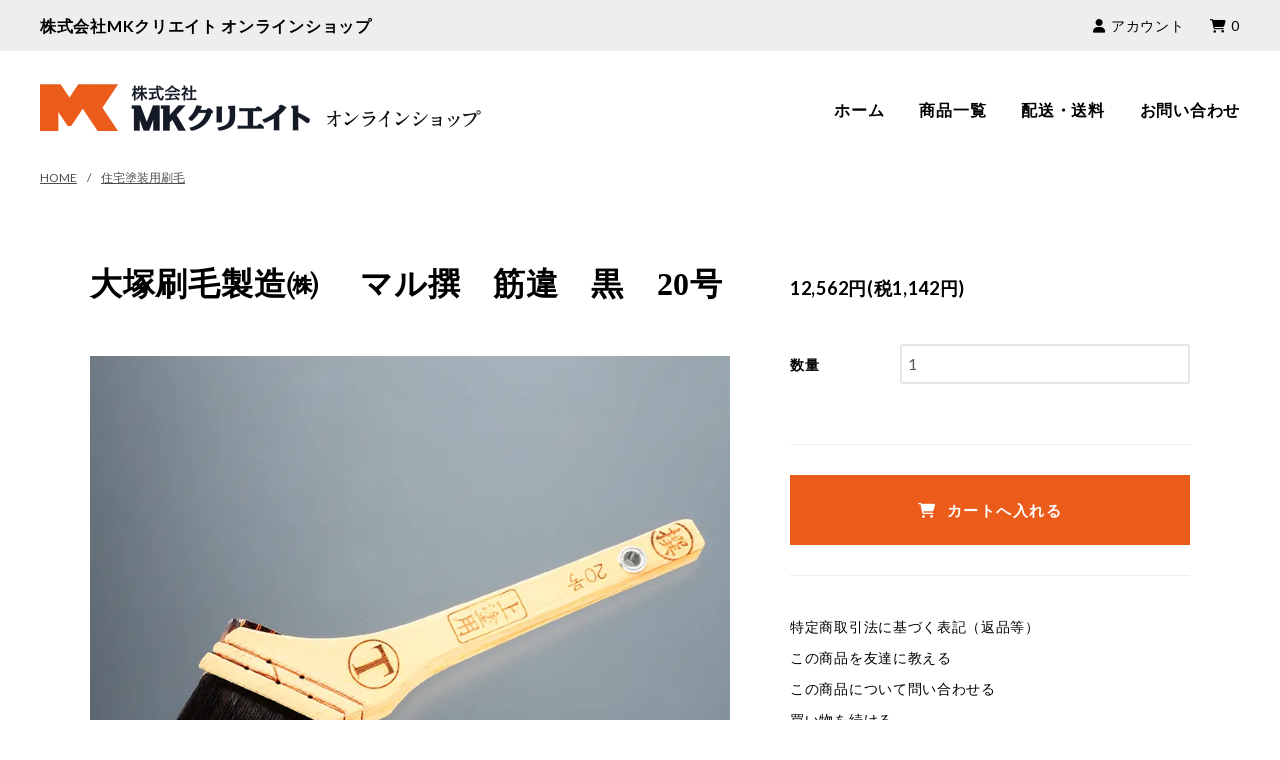

--- FILE ---
content_type: text/html; charset=EUC-JP
request_url: https://www.mk-create-shop.com/?pid=174261082
body_size: 5948
content:
<!DOCTYPE html PUBLIC "-//W3C//DTD XHTML 1.0 Transitional//EN" "http://www.w3.org/TR/xhtml1/DTD/xhtml1-transitional.dtd">
<html xmlns:og="http://ogp.me/ns#" xmlns:fb="http://www.facebook.com/2008/fbml" xmlns:mixi="http://mixi-platform.com/ns#" xmlns="http://www.w3.org/1999/xhtml" xml:lang="ja" lang="ja" dir="ltr">
<head>
<meta http-equiv="content-type" content="text/html; charset=euc-jp" />
<meta http-equiv="X-UA-Compatible" content="IE=edge,chrome=1" />
<title>大塚刷毛製造㈱   　マル撰　筋違　黒　20号 - 株式会社MKクリエイト オンラインショップ</title>
<meta name="Keywords" content="大塚刷毛製造㈱   　マル撰　筋違　黒　20号,塗装,ローラー,刷毛,業務用,外壁塗装" />
<meta name="Description" content="株式会社MKクリエイトではプロの職人目線で塗装用の刷毛・ローラーなどの塗装用品を通信販売しています。建築塗装会社だからこそできる本当にオススメできる塗装道具をご紹介！" />
<meta name="Author" content="株式会社MKクリエイト" />
<meta name="Copyright" content="株式会社MKクリエイト" />
<meta http-equiv="content-style-type" content="text/css" />
<meta http-equiv="content-script-type" content="text/javascript" />
<link rel="stylesheet" href="https://www.mk-create-shop.com/css/framework/colormekit.css" type="text/css" />
<link rel="stylesheet" href="https://www.mk-create-shop.com/css/framework/colormekit-responsive.css" type="text/css" />
<link rel="stylesheet" href="https://img21.shop-pro.jp/PA01497/698/css/2/index.css?cmsp_timestamp=20230421105716" type="text/css" />

<link rel="alternate" type="application/rss+xml" title="rss" href="https://www.mk-create-shop.com/?mode=rss" />
<link rel="shortcut icon" href="https://img21.shop-pro.jp/PA01497/698/favicon.ico?cmsp_timestamp=20240527153303" />
<script type="text/javascript" src="//ajax.googleapis.com/ajax/libs/jquery/1.7.2/jquery.min.js" ></script>
<meta property="og:title" content="大塚刷毛製造㈱   　マル撰　筋違　黒　20号 - 株式会社MKクリエイト オンラインショップ" />
<meta property="og:description" content="株式会社MKクリエイトではプロの職人目線で塗装用の刷毛・ローラーなどの塗装用品を通信販売しています。建築塗装会社だからこそできる本当にオススメできる塗装道具をご紹介！" />
<meta property="og:url" content="https://www.mk-create-shop.com?pid=174261082" />
<meta property="og:site_name" content="株式会社MKクリエイト オンラインショップ" />
<meta property="og:image" content="https://img21.shop-pro.jp/PA01497/698/product/174261082.jpg?cmsp_timestamp=20230421150536"/>
<meta property="og:type" content="product" />
<meta property="product:price:amount" content="12562" />
<meta property="product:price:currency" content="JPY" />
<meta property="product:product_link" content="https://www.mk-create-shop.com?pid=174261082" />
<link rel="stylesheet" href="//smart-cms.work/shop/1381/css/reset.css" type="text/css" />
<link rel="stylesheet" href="//smart-cms.work/shop/1381/css/user.css" type="text/css" />
<link rel="stylesheet" href="//smart-cms.work/shop/1381/css/add.css" type="text/css" />

<script type="text/javascript" src="//smart-cms.work/shop/common/js/jquery.smoothScroll.js"></script>
<script type="text/javascript" src="//smart-cms.work/shop/common/js/jquery.skOuterClick.js"></script>
<script type="text/javascript" src="//smart-cms.work/shop/common/js/jquery.easing.1.3.js"></script>
<script type="text/javascript" src="//smart-cms.work/shop/common/js/jquery.matchHeight-min.js"></script>
<script type="text/javascript" src="//smart-cms.work/shop/common/js/slick/slick.min.js"></script>
<script type="text/javascript" src="//smart-cms.work/shop/1381/js/user.js"></script>
<script>
  var Colorme = {"page":"product","shop":{"account_id":"PA01497698","title":"\u682a\u5f0f\u4f1a\u793eMK\u30af\u30ea\u30a8\u30a4\u30c8 \u30aa\u30f3\u30e9\u30a4\u30f3\u30b7\u30e7\u30c3\u30d7"},"basket":{"total_price":0,"items":[]},"customer":{"id":null},"inventory_control":"none","product":{"shop_uid":"PA01497698","id":174261082,"name":"\u5927\u585a\u5237\u6bdb\u88fd\u9020\u3231   \u3000\u30de\u30eb\u64b0\u3000\u7b4b\u9055\u3000\u9ed2\u300020\u53f7","model_number":"","stock_num":null,"sales_price":11420,"sales_price_including_tax":12562,"variants":[],"category":{"id_big":2856837,"id_small":0},"groups":[],"members_price":11420,"members_price_including_tax":12562}};

  (function() {
    function insertScriptTags() {
      var scriptTagDetails = [];
      var entry = document.getElementsByTagName('script')[0];

      scriptTagDetails.forEach(function(tagDetail) {
        var script = document.createElement('script');

        script.type = 'text/javascript';
        script.src = tagDetail.src;
        script.async = true;

        if( tagDetail.integrity ) {
          script.integrity = tagDetail.integrity;
          script.setAttribute('crossorigin', 'anonymous');
        }

        entry.parentNode.insertBefore(script, entry);
      })
    }

    window.addEventListener('load', insertScriptTags, false);
  })();
</script>
<script async src="https://zen.one/analytics.js"></script>
</head>
<body>
<meta name="colorme-acc-payload" content="?st=1&pt=10029&ut=174261082&at=PA01497698&v=20260123224201&re=&cn=b22629d88d053bbc02bab393e7f6a68f" width="1" height="1" alt="" /><script>!function(){"use strict";Array.prototype.slice.call(document.getElementsByTagName("script")).filter((function(t){return t.src&&t.src.match(new RegExp("dist/acc-track.js$"))})).forEach((function(t){return document.body.removeChild(t)})),function t(c){var r=arguments.length>1&&void 0!==arguments[1]?arguments[1]:0;if(!(r>=c.length)){var e=document.createElement("script");e.onerror=function(){return t(c,r+1)},e.src="https://"+c[r]+"/dist/acc-track.js?rev=3",document.body.appendChild(e)}}(["acclog001.shop-pro.jp","acclog002.shop-pro.jp"])}();</script><div id="l-container" class="l-container -tpl-product "><div class="l-container-inner">
    <div id="l-sp-header" class="l-sp-header">
    <div class="l-sp-header-inner">
      <div class="sp-header-nav">
        <div class="sp-header-nav-inner">
          <ul class="sp-header-nav-list">
            <li class="sp-header-nav-list-item -cart"><a href="https://www.mk-create-shop.com/cart/proxy/basket?shop_id=PA01497698&shop_domain=mk-create-shop.com"><i class="fas fa-shopping-cart"></i>カートを見る</a></li>
            <li class="sp-header-nav-list-item"><a href="./">ホーム</a></li>
            <li class="sp-header-nav-list-item"><a href="/?mode=srh&amp;cid=&amp;keyword=">商品一覧</a></li>
            <li class="sp-header-nav-list-item"><a href="https://www.mk-create-shop.com/?mode=sk">配送・送料</a></li>
                        <li class="sp-header-nav-list-item"><a href="https://mk-create-shop.shop-pro.jp/customer/inquiries/new">お問い合わせ</a></li>
                        
            
                      </ul>
          <div class="sp-header-nav-trigger js-header-nav-trigger">
            <div class="sp-header-nav-trigger-txt">MENU</div>
          </div>
        </div>
      </div>
    </div>
  </div>

  <div class="l-header">
    <div class="l-header-inner clearfix">
      <div class="header-bar">
        <p class="header-description">株式会社MKクリエイト オンラインショップ</p>
        <div class="header-utility">
          <ul class="header-utility-list clearfix">
                        <li class="header-utility-list-item"><a href="https://www.mk-create-shop.com/?mode=myaccount"><i class="fas fa-user"></i><span>アカウント</span></a></li>
                        <li class="header-utility-list-item">
              <a href="https://www.mk-create-shop.com/cart/proxy/basket?shop_id=PA01497698&shop_domain=mk-create-shop.com">
                <i class="fas fa-shopping-cart"></i><span>0</span>
              </a>
            </li>
          </ul>
        </div>
      </div>

      <div class="header-detail">
        <h1 class="header-logo"><a href="./"><img src="https://img21.shop-pro.jp/PA01497/698/PA01497698.png?cmsp_timestamp=20240527153303" alt="株式会社MKクリエイト オンラインショップ" /></a></h1>
        <div class="header-nav">
          <ul class="header-nav-list clearfix">
            <li class="header-nav-list-item"><a href="./">ホーム</a></li>
            <li class="header-nav-list-item"><a href="/?mode=srh&amp;cid=&amp;keyword=">商品一覧</a></li>
            <li class="header-nav-list-item"><a href="https://www.mk-create-shop.com/?mode=sk">配送・送料</a></li>
                        <li class="header-nav-list-item"><a href="https://mk-create-shop.shop-pro.jp/customer/inquiries/new">お問い合わせ</a></li>
                        
            
          </ul>
        </div>
      </div>

      
    </div>
  </div>
  

  <div id="l-content" class="l-content">
    <div class="l-content-inner clearfix">
      <div class="l-main">
        <div class="l-main-inner">
          <div class="bread">
	<ul class="bread-list">
		<li class="bread-list-item -home"><a href="./">HOME</a></li>
		<li class="bread-list-item"><a href="?mode=cate&cbid=2856837&csid=0">住宅塗装用刷毛</a></li>				
	</ul>
	</div>

		<form name="product_form" method="post" action="https://www.mk-create-shop.com/cart/proxy/basket/items/add">
		<div class="prd-content clearfix">
			<div class="prd-content-sub">
				<h2 class="prd-title">大塚刷毛製造㈱   　マル撰　筋違　黒　20号</h2>

								<div class="prd-gallery">
					<div class="prd-gallery-main">
						<div class="prd-gallery-screen">
															<img class="prd-gallery-screen-img" src="https://img21.shop-pro.jp/PA01497/698/product/174261082.jpg?cmsp_timestamp=20230421150536" alt="" />
													</div>
					</div>
					<div class="prd-gallery-sub">
						<div class="prd-gallery-sub-list">
							<div class="prd-gallery-sub-list-item">
								<div class="prd-gallery-sub-list-img" data-src="https://img21.shop-pro.jp/PA01497/698/product/174261082.jpg?cmsp_timestamp=20230421150536" style="background-image: url(https://img21.shop-pro.jp/PA01497/698/product/174261082.jpg?cmsp_timestamp=20230421150536);"></div>
							</div>
																								<div class="prd-gallery-sub-list-item">
										<div class="prd-gallery-sub-list-img" data-src="https://img21.shop-pro.jp/PA01497/698/product/174261082_o1.jpg?cmsp_timestamp=20230421150536" style="background-image: url(https://img21.shop-pro.jp/PA01497/698/product/174261082_o1.jpg?cmsp_timestamp=20230421150536);"></div>
									</div>
																																<div class="prd-gallery-sub-list-item">
										<div class="prd-gallery-sub-list-img" data-src="https://img21.shop-pro.jp/PA01497/698/product/174261082_o2.jpg?cmsp_timestamp=20230419153618" style="background-image: url(https://img21.shop-pro.jp/PA01497/698/product/174261082_o2.jpg?cmsp_timestamp=20230419153618);"></div>
									</div>
																																<div class="prd-gallery-sub-list-item">
										<div class="prd-gallery-sub-list-img" data-src="https://img21.shop-pro.jp/PA01497/698/product/174261082_o3.jpg?cmsp_timestamp=20230419153618" style="background-image: url(https://img21.shop-pro.jp/PA01497/698/product/174261082_o3.jpg?cmsp_timestamp=20230419153618);"></div>
									</div>
																					</div>
					</div>
				</div>
				

													<div class="prd-exp clearfix">
						<strong>大塚刷毛製造㈱   マル撰　筋違　黒　20号</strong><br />
12,562 円(税込)<br />
<br />
<strong>＜商品説明・特徴＞</strong><br />
長年ご愛用頂いている刷毛のロングセラー。<br />
伝統の技と情熱の結晶。熟練した職人芸から生み出される、最高峰刷毛です。<br />
厳選された原毛を使用し、塗料の含み・吐き出し・まとまり・腰のバランス・塗り上がりなど、あらゆる面で高性能を発揮する一本です。<br />
ダメ込み作業等の細かい作業に使用され、10号・15号より高い作業性を発揮します。<br />
<br />
<strong>＜仕様＞</strong><br />
■型式：筋違<br />
■毛色：黒毛<br />
■表示サイズ：20号<br />
■毛丈：50.0mm<br />
■玉厚：24.0mm<br />
■板幅：52.0mm<br />
■全高（実測値）：約186.0mm<br />
■質量（実測値）：約64.0g<br />
■主原毛：馬毛：天尾 ※馬の尾の毛。耐水性・弾力性に優れて最高級品。<br />
■用途：最高級塗装用刷毛・ペイント刷毛<br />
■梱包数量：10本/小箱 30本/大箱
					</div>
							</div>
			

			<div class="prd-content-main">
								<div class="prd-price">
										<p class="prd-price-num">12,562円(税1,142円)</p>
									</div>

								
								
								
								
													<div class="prd-num">
						<div class="prd-form-unit">
							<div class="prd-form-unit-label">
								数量							</div>
							<div class="prd-form-unit-detail">
								<input class="form-input" type="number" name="product_num" value="1" />
							</div>
						</div>
					</div>
				
								<div class="prd-cart">
																	<div class="disable_cartin">
							<button class="form-btn" type="submit"><i class="fas fa-shopping-cart"></i>カートへ入れる</button>
						</div>
															</div>

								<p class="stock_error prd-tock-error"></p>

								<div class="prd-info">
					<ul class="prd-info-list">
												<li class="prd-info-list-item"><a href="https://www.mk-create-shop.com/?mode=sk#info">特定商取引法に基づく表記（返品等）</a></li>
												<li class="prd-info-list-item"><a href="mailto:?subject=%E3%80%90%E6%A0%AA%E5%BC%8F%E4%BC%9A%E7%A4%BEMK%E3%82%AF%E3%83%AA%E3%82%A8%E3%82%A4%E3%83%88%20%E3%82%AA%E3%83%B3%E3%83%A9%E3%82%A4%E3%83%B3%E3%82%B7%E3%83%A7%E3%83%83%E3%83%97%E3%80%91%E3%81%AE%E3%80%8C%E5%A4%A7%E5%A1%9A%E5%88%B7%E6%AF%9B%E8%A3%BD%E9%80%A0%3F%20%20%20%E3%80%80%E3%83%9E%E3%83%AB%E6%92%B0%E3%80%80%E7%AD%8B%E9%81%95%E3%80%80%E9%BB%92%E3%80%8020%E5%8F%B7%E3%80%8D%E3%81%8C%E3%81%8A%E3%81%99%E3%81%99%E3%82%81%E3%81%A7%E3%81%99%EF%BC%81&body=%0D%0A%0D%0A%E2%96%A0%E5%95%86%E5%93%81%E3%80%8C%E5%A4%A7%E5%A1%9A%E5%88%B7%E6%AF%9B%E8%A3%BD%E9%80%A0%3F%20%20%20%E3%80%80%E3%83%9E%E3%83%AB%E6%92%B0%E3%80%80%E7%AD%8B%E9%81%95%E3%80%80%E9%BB%92%E3%80%8020%E5%8F%B7%E3%80%8D%E3%81%AEURL%0D%0Ahttps%3A%2F%2Fwww.mk-create-shop.com%2F%3Fpid%3D174261082%0D%0A%0D%0A%E2%96%A0%E3%82%B7%E3%83%A7%E3%83%83%E3%83%97%E3%81%AEURL%0Ahttps%3A%2F%2Fwww.mk-create-shop.com%2F">この商品を友達に教える</a></li>
						<li class="prd-info-list-item"><a href="https://mk-create-shop.shop-pro.jp/customer/products/174261082/inquiries/new">この商品について問い合わせる</a></li>
						<li class="prd-info-list-item"><a href="https://www.mk-create-shop.com/?mode=cate&cbid=2856837&csid=0">買い物を続ける</a></li>
					</ul>
				</div>

								<div class="prd-favorite">
					<button type="button" class="prd-favorite-btn"  data-favorite-button-selector="DOMSelector" data-product-id="174261082" data-added-class="fav-items"><i class="fas fa-heart"></i>お気に入り</button>
				</div>

								<input type="hidden" name="user_hash" value="d1841296a4a7e310f966a664ce11c080"><input type="hidden" name="members_hash" value="d1841296a4a7e310f966a664ce11c080"><input type="hidden" name="shop_id" value="PA01497698"><input type="hidden" name="product_id" value="174261082"><input type="hidden" name="members_id" value=""><input type="hidden" name="back_url" value="https://www.mk-create-shop.com/?pid=174261082"><input type="hidden" name="reference_token" value="ba49e95532d24d9ca27b9e7e21c2fcfa"><input type="hidden" name="shop_domain" value="mk-create-shop.com">
			</div>
			

								</div>
		
	</form>





<script type="text/javascript">
	$(function () {
		// 数量を半角へ
		$('input[name="product_num"]').change(function(){
			var txt	= $(this).val();
			var han = txt.replace(/[Ａ-Ｚａ-ｚ０-９]/g,function(s){return String.fromCharCode(s.charCodeAt(0)-0xFEE0)});
			$(this).val(han);
		});

		// ギャラリー切替
		$('.prd-gallery-sub-list-item:first-child').addClass('-is-active');
		$('.prd-gallery-sub-list-img').click(function(){
			if (!$(this).parent().hasClass('-is-active')) {
				var src = $(this).data('src');
				$(this).parent().siblings().removeClass('-is-active');
				$('.prd-gallery-screen-img').stop().fadeOut(300,
					function(){
						$('.prd-gallery-screen-img').attr('src', src);
						$('.prd-gallery-screen-img').fadeIn(300);
					}
				);
				$(this).parent().addClass('-is-active');
			}
		});
	});
</script>        </div>
      </div>
      

      <div class="l-sidebar">
        <div class="l-sidebar-inner">
          <div class="side-nav-group">
                                          <div class="side-nav">
                  <h3 class="side-nav-ttl">カテゴリーから探す</span></h3>
                  <ul class="side-nav-list">
                                  <li class="side-nav-list-item"><a href="https://www.mk-create-shop.com/?mode=cate&cbid=2856837&csid=0">住宅塗装用刷毛</a></li>
                                        
                                                            <li class="side-nav-list-item"><a href="https://www.mk-create-shop.com/?mode=cate&cbid=2858134&csid=0">住宅塗装用ローラー</a></li>
                                        
                                </ul>
                </div>
                          
                      </div>
        </div>
      </div>
      
    </div>
  </div>
  

  <div class="l-footer">
    <div class="l-footer-inner clearfix">
      <div id="js-scroll_top" class="scroll-top">
        <a href="#l-container"><i class="far fa-angle-up"></i></a>
      </div>

      <div class="footer-detail clearfix">
        <div class="footer-about">
                    <p class="footer-about-logo"><a href="./"><img src="//smart-cms.work/shop/1381/img/footer_logo.png" alt="株式会社MKクリエイト オンラインショップ" /></a></p>
          <div class="footer-about-txt clearfix">
                          株式会社MKクリエイト<br />
〒813-0062 福岡県福岡市東区松島3丁目5-11<br />
TEL 092-600-4890<br />
<a href="/">https://www.mk-create-shop.com</a>
                                  </div>
                      <ul class="footer-about-sns">
                                                          <li class="footer-about-sns-item"><a href="https://instagram.com/mkc.0310"><i class="fab fa-instagram"></i></a></li>
                                          <li class="footer-about-sns-item"><a href="https://line.me/R/ti/p/@743yfwpn"><i class="fab fa-line"></i></a></li>
            </ul>
                  </div>

        <div class="footer-nav clearfix">
          <div class="footer-nav-item">
                          <ul class="footer-nav-list">
                                  <li class="footer-nav-list-item"><a href="https://www.mk-create-shop.com/?mode=f1">MKクリエイトについて</a></li>
                                  <li class="footer-nav-list-item"><a href="https://www.mk-create-shop.com/?mode=f2">屋根塗装＆外壁塗装について</a></li>
                              </ul>
            
            <ul class="footer-nav-list">
              <li class="footer-nav-list-item"><a href="https://www.mk-create-shop.com/?mode=sk#payment">お支払い方法について</a></li>
              <li class="footer-nav-list-item"><a href="https://www.mk-create-shop.com/?mode=sk">配送方法・送料について</a></li>
              <li class="footer-nav-list-item"><a href="https://www.mk-create-shop.com/?mode=sk#info">特定商取引法に基づく表記</a></li>
              <li class="footer-nav-list-item"><a href="https://www.mk-create-shop.com/?mode=privacy">プライバシーポリシー</a></li>
            </ul>
          </div>

          <div class="footer-nav-item">
            <ul class="footer-nav-list">
              <li class="footer-nav-list-item"><a href="https://www.mk-create-shop.com/cart/proxy/basket?shop_id=PA01497698&shop_domain=mk-create-shop.com">カートを見る</a></li>
              <li class="footer-nav-list-item"><a href="https://www.mk-create-shop.com/?mode=myaccount">マイアカウント</a></li>
                                          <li class="footer-nav-list-item"><a href="https://mk-create-shop.shop-pro.jp/customer/inquiries/new">お問い合わせ</a></li>
            </ul>
          </div>
        </div>
      </div>

      <p class="footer-copyright">&copy; 2026 株式会社MKクリエイト All Rights Reserved.</p>
    </div>
  </div>
  

</div></div><script type="text/javascript" src="https://www.mk-create-shop.com/js/cart.js" ></script>
<script type="text/javascript" src="https://www.mk-create-shop.com/js/async_cart_in.js" ></script>
<script type="text/javascript" src="https://www.mk-create-shop.com/js/product_stock.js" ></script>
<script type="text/javascript" src="https://www.mk-create-shop.com/js/js.cookie.js" ></script>
<script type="text/javascript" src="https://www.mk-create-shop.com/js/favorite_button.js" ></script>
</body></html>

--- FILE ---
content_type: text/css
request_url: https://smart-cms.work/shop/1381/css/user.css
body_size: 7669
content:
@charset "UTF-8";

/* ================================================================================
	layout
================================================================================ */
@font-face {
	font-family: 'Yu Gothic';
	font-weight: 100;
	src: local('Yu Gothic Medium');
}
@font-face {
	font-family: 'Yu Gothic';
	font-weight: 200;
	src: local('Yu Gothic Medium');
}
@font-face {
	font-family: 'Yu Gothic';
	font-weight: 300;
	src: local('Yu Gothic Medium');
}
@font-face {
	font-family: 'Yu Gothic';
	font-weight: 400;
	src: local('Yu Gothic Medium');
}
@font-face {
	font-family: 'Yu Gothic';
	font-weight: bold;
	src: local('Yu Gothic Bold');
}

body {
	/* edit */
	background: #fff;
	color: #333;
	font-family: 'Lato', 'Yu Gothic', 'YuGothic', 'Noto Sans JP', 'ヒラギノ角ゴ Pro W3', 'Hiragino Kaku Gothic ProN', 'メイリオ', 'Meiryo', 'ＭＳ Ｐゴシック', 'MS PGothic', sans-serif;
	/* font-family: 'Noto Serif JP', '游明朝','Yu Mincho','游明朝体','YuMincho','ヒラギノ明朝 Pro W3','Hiragino Mincho Pro','ＭＳ Ｐ明朝','MS PMincho',serif; */

	font-size: 14px;
	-webkit-font-feature-settings: 'palt';
	font-feature-settings: 'palt';
	letter-spacing: 0.05em;
}

a {
	/* edit */
	color: #08c;
}
a:active, a:hover, a:focus {
	/* edit */
	color: #08c;
}

.l-container {
	overflow: hidden;
}


/* ---------------------------------------------------------
	header
----------------------------------------------------------*/
.l-header {
	margin-bottom: 40px;
}
.l-header-inner {
}

.header-bar {
	/* edit */
	background: rgba(0,0,0,0.065);

	display: -webkit-box;
	display: -webkit-flex;
	display: -ms-flexbox;
	display: flex;

	-webkit-box-pack: justify;
	-webkit-justify-content: space-between;
	-ms-flex-pack: justify;
	justify-content: space-between;

	-webkit-box-align: center;
	-webkit-align-items: center;
	-ms-flex-align: center;
	align-items: center;

	width: 100%;
	padding: 15px 40px;
}
.header-description {
	margin: 0;
	line-height: 1;
	font-size: 16px;
	font-weight: bold;
}
.header-utility {
}
.header-utility-list {
	margin: 0;
}
.header-utility-list-item {
	float: left;
	margin-right: 25px;
	list-style: none;
	/* font-family: 'Lato', sans-serif; */
}
.header-utility-list-item.-official {
	margin-right: 50px;
}
.header-utility-list-item:last-child {
	margin: 0;
}
.header-utility-list-item:not(.-official) a {
	color: inherit;
}
.header-utility-list-item i {
	margin-right: 5px;
}
.header-utility-list-item.-official i {
	margin: 0 0 0 5px;
}
.header-utility-list-item span {
}

.header-detail {
	display: -webkit-box;
	display: -webkit-flex;
	display: -ms-flexbox;
	display: flex;

	-webkit-box-pack: justify;
	-webkit-justify-content: space-between;
	-ms-flex-pack: justify;
	justify-content: space-between;

	-webkit-box-align: center;
	-webkit-align-items: center;
	-ms-flex-align: center;
	align-items: center;

	width: 100%;
	padding: 35px 40px 0;
}

.header-logo {
	margin: 0;
	line-height: 0;
}
.header-logo img {
	max-height: 40px;
}

.header-nav {
}
.header-nav-list {
	margin: 0;
}
.header-nav-list-item {
	list-style: none;
	float: left;
	margin-right: 35px;
	font-size: 16px;
	font-weight: bold;
}
.header-nav-list-item:last-child {
	margin: 0;
}
.header-nav-list-item a {
	/* edit */
	color: rgba(0,0,0,0.655);
}

.header-delivery {
	padding: 20px 40px 0;
	text-align: right;
}
.header-delivery-list {
	margin: 0;
	letter-spacing: -0.4em;
}
.header-delivery-list-item {
	/* edit */
	color: rgba(0,0,0,0.335);

	display: inline;
	list-style: none;
	font-size: 13px;
	letter-spacing: 0.05em;
	white-space: nowrap;
}
.header-delivery-list-item::after {
	content: '/';
	margin: 0 10px;
}
.header-delivery-list-item:last-child::after {
	display: none;
}


/* ---------------------------------------------------------
	content
----------------------------------------------------------*/
.l-content {
}
.l-content-inner {
	padding: 0 40px 250px;
}

/* ---------------------------------------------------------
	main
----------------------------------------------------------*/
.l-main {
}
.l-main-inner {
	padding-bottom: 200px;
}


/* ---------------------------------------------------------
	mainvisual
----------------------------------------------------------*/
.l-mainvisual {
	position: relative;
	margin: 0 -40px 30px;
	background: rgba(0,0,0,0.065);
}
.l-mainvisual_inner {
}

/* slider */
#slider {
}
#slider img {
	width: 100%;
}
#slider > div {
	width: 100vw !important;
}
.l-mainvisual .bx-wrapper {
	margin: 0;
}
.l-mainvisual .bx-wrapper .bx-viewport {
	top: 0;
	left: 0;
	border: none;
	-webkit-box-shadow: none;
	box-shadow: none;
}
.l-mainvisual #slider > div > a {
	display: block;
}
.l-mainvisual #slider > div > a:hover,
.l-mainvisual #slider > div > a:focus {
	opacity: 0.8;
}
.l-mainvisual .bx-wrapper .bx-caption {
	top: 0;
	bottom: auto;
	background: rgba(0,0,0,0.3);
}
.l-mainvisual .bx-wrapper .bx-caption span {
	padding: 1.5em;
}

/* controls */
.l-mainvisual .bx-wrapper .bx-controls-direction a {
	/* edit */
	background: rgba(255,255,255,0.3);

	z-index: 100;
	width: 45px;
	height: 45px;
	margin-top: -22px;
	border-radius: 50%;
}
.l-mainvisual .bx-wrapper .bx-controls-direction a::before {
	/* edit */
	color: #fff;

	position: absolute;
	top: 0;
	left: 0;
	width: 100%;
	height: 100%;
	line-height: 45px;
	font-family: 'Font Awesome 5 Pro';
	font-size: 25px;
	font-style: normal;
	font-variant: normal;
	font-weight: 300;
	text-indent: 0;
	text-align: center;
	text-rendering: auto;

	-moz-osx-font-smoothing: grayscale;
	-webkit-font-smoothing: antialiased;
}
.l-mainvisual .bx-wrapper .bx-controls-direction a.bx-prev { left: 25px; }
.l-mainvisual .bx-wrapper .bx-controls-direction a.bx-prev::before {
	content: '\f053';
	padding-right: 5px;
}
.l-mainvisual .bx-wrapper .bx-controls-direction a.bx-next { right: 25px; }
.l-mainvisual .bx-wrapper .bx-controls-direction a.bx-next::before {
	content: '\f054';
	padding-left: 5px;
}

/* pager */
.l-mainvisual .bx-wrapper .bx-pager {
	bottom: 30px;
	padding: 0;
}
.l-mainvisual .bx-wrapper .bx-pager.bx-default-pager a {
	/* edit */
	background: #eee;
}
.l-mainvisual .bx-wrapper .bx-pager.bx-default-pager a:hover,
.l-mainvisual .bx-wrapper .bx-pager.bx-default-pager a.active {
	/* edit */
	background: #333;
}


/* ---------------------------------------------------------
	sidebar
----------------------------------------------------------*/
.l-sidebar {
	/* edit */
	border-top: 1px solid rgba(0,0,0,0.8);
}
.l-sidebar-inner {
	padding-top: 75px;
}

.side-nav-group {
	display: -webkit-box;
	display: -webkit-flex;
	display: -ms-flexbox;
	display: flex;

	-ms-flex-wrap: wrap;
	flex-wrap: wrap;

	margin: 0 -20px;
}
.side-nav {
	-ms-flex: 0 0 25%;
	flex: 0 0 25%;
	max-width: 25%;
	width: 25%;

	padding: 0 20px;
}
.side-nav-ttl {
	margin: 0 0 10px;
	font-size: 16px;
	font-weight: bold;
}
.side-nav-list {
	margin: 0;
}
.side-nav-list-item {
	list-style: none;
	margin-bottom: 10px;
}
.side-nav-list-item a {
	color: inherit;
}


/* ---------------------------------------------------------
	footer
----------------------------------------------------------*/
.l-footer {
	/* edit */
	background: rgba(0,0,0,0.055);
}
.l-footer-inner {
	padding: 50px 40px 40px;
}

.scroll-top {
	display: none;
	position: fixed;
	right: 30px;
	bottom: 40px;
	z-index: 200;
}
.scroll-top a {
	/* edit */
	background: #333;
	color: #fff;

	display: block;
	width: 50px;
	height: 50px;
	border-radius: 50%;
	text-align: center;
}
.scroll-top i {
	line-height: 50px;
	font-size: 18px;
}

.footer-detail {
	margin-bottom: 80px;
}

.footer-about {
	float: left;
	width: 30%;
}
.footer-about-logo {
	margin-bottom: 20px;
	line-height: 1;
}
.footer-about-logo img {
	max-height: 30px;
}
.footer-about-txt {
	font-size: 13px;
	margin-bottom: 20px;
	line-height: 1.8;
}
.footer-about-txt p {
	margin: 0;
}
.footer-about-txt a {
	color: inherit;
}
.footer-about-sns {
	margin: 0;
	letter-spacing: -0.4em;
}
.footer-about-sns-item {
	display: inline;
	list-style: none;
	margin-right: 15px;
	font-size: 25px;
	letter-spacing: normal;
}
.footer-about-sns-item:last-child {
	margin: 0;
}
.footer-about-sns-item a {
	color: inherit;
}

.footer-nav {
	float: right;
	width: 70%;
	text-align: right;
	letter-spacing: -0.4em;
}
.footer-nav-item {
	display: inline-block;
	margin-right: 60px;
	text-align: left;
	vertical-align: top;
	letter-spacing: 0.05em;
}
.footer-nav-item:last-child {
	margin: 0;
}
.footer-nav-list {
	margin: 0 0 30px;
}
.footer-nav-list:last-child {
	margin: 0;
}
.footer-nav-list-item {
	list-style: none;
	margin-bottom: 15px;
	font-size: 15px;
}
.footer-nav-list-item:last-child {
	margin: 0;
}
.footer-nav-list-item a {
	/* edit */
	color: rgba(0,0,0,0.665);
}

.footer-copyright {
	/* edit */
	color: rgba(0,0,0,0.335);

	margin: 0;
	font-size: 13px;
}


/* ================================================================================
	content
================================================================================ */

/* ---------------------------------------------------------
	top
----------------------------------------------------------*/
.top-info {
	margin-bottom: 60px;
	line-height: 1.8;
}
.top-free {
	margin-bottom: 60px;
	line-height: 1.8;
}
.top-info + .top-free {
	margin-top: -30px;
}


/* ---------------------------------------------------------
	lower
----------------------------------------------------------*/
.bread {
	opacity: 0.7;
	margin-bottom: 75px;
}
.bread-list {
	margin: 0;
	letter-spacing: -0.4em;
}
.bread-list-item {
	display: inline-block;
	list-style: none;
	position: relative;
	font-size: 12px;
	letter-spacing: normal;
}
.bread-list-item::after {
	content: '/';
	margin: 0 10px;
}
.bread-list-item:last-child::after {
	content: none;
}
.bread-list-item a {
	color: inherit;
	text-decoration: underline;
}
/*
.bread-list-item:last-child a {
	text-decoration: none;
	pointer-events: none;
}
*/

.page-ttl {
	/* edit */
	color: rgba(0,0,0,0.665);

	margin: 75px 0 35px;
	font-size: 34px;
	font-weight: bold;
	text-align: center;
}


/* ---------------------------------------------------------
	module
----------------------------------------------------------*/
.module {
	margin-bottom: 150px;
}
.module.-narrow {
	margin-bottom: 60px;
}
.module:last-of-type {
	margin: 0;
}
.module-ttl {
	/* edit */
	color: rgba(0,0,0,0.665);

	margin-bottom: 60px;
	font-size: 26px;
	font-weight: bold;
	text-align: center;
}

.module-prd-list {
	margin: 0 20px;
}
.module-prd-list-item {
	margin: 0;
	list-style: none;
}
.module-prd-list-item-inner {
	padding: 0 10px;
}
.module-prd-list-link {
	/* edit */
	color: rgba(0,0,0,0.665);

	display: block;
}
.module-prd-list-link:hover {
}
.module-prd-list-img {
	margin-bottom: 25px;
	padding-top: 100%;
	background-repeat: no-repeat;
	background-position: center center;
	background-size: cover;
}
.module-prd-list-ttl {
	margin-bottom: 10px;
	font-weight: bold;
}
.module-prd-list-price {
	margin-bottom: 5px;
	font-size: 12px;
}
.module-prd-list-price.-regular {
	font-size: 11px;
	text-decoration: line-through;
}
.module-prd-list-discount {
	margin: 0;
	font-size: 12px;
	font-weight: bold;
}
.module-prd-list-soldout {
	margin: 0;
	font-size: 12px;
}
.module-prd-list-link :last-child {
	margin-bottom: 0;
}
/* slick arrows */
.module-prd-list .slick-track {
	min-width: 100%;
}
.module-prd-list .slick-prev,
.module-prd-list .slick-next,
.module-prd-list .slick-prev::before,
.module-prd-list .slick-next::before {
	display: block;
	width: auto;
	height: auto;
}
.module-prd-list .slick-prev,
.module-prd-list .slick-next {
	-webkit-transform: translateY(-50%);
	-ms-transform: translateY(-50%);
	transform: translateY(-50%);
}
.module-prd-list .slick-prev {
	left: -30px;
}
.module-prd-list .slick-next {
	right: -30px;
}
.module-prd-list .slick-next:before,
.module-prd-list .slick-prev:before {
	/* edit */
	color: rgba(0,0,0,0.7);

	opacity: 1;
	font-size: 35px;
	-webkit-transition: all 0.3s ease-in-out;
	transition: all 0.3s ease-in-out;
}
.module-prd-list .slick-arrow:hover::before {
	opacity: 0.7;
}
/* slick dots */
.slick-dotted.module-prd-list {
	margin-bottom: 0;
}
.module-prd-list .slick-dots {
	position: static;
	margin-top: 25px;
	line-height: 0;
}
.module-prd-list .slick-dots li {
	width: auto;
	height: auto;
	margin: 0 10px;
}
.module-prd-list .slick-dots li button {
	/* edit */
	background: rgba(0,0,0,0.6);

	opacity: 0.3;
	width: 10px;
	height: 10px;
	padding: 0;
	border: none;
	border-radius: 50%;
}
.module-prd-list .slick-dots li button:hover,
.module-prd-list .slick-dots li button:focus,
.module-prd-list .slick-dots li.slick-active button{
	opacity: 1;
}
.module-prd-list .slick-dots li button:before {
	display: none;
}


/* ---------------------------------------------------------
	prdlist
----------------------------------------------------------*/
/* カテゴリー フリースペース */
.prdlist-description {
	margin: 60px 0 40px;
	line-height: 1.8;
}
.prdlist-pager + .prdlist-description {
	margin-top: 100px;
}
.prdlist-description:last-child {
	margin-bottom: 0;
}

/* カテゴリ絞込 */
.prdlist-nav {
	/* edit */
	border-top: 1px solid rgba(0,0,0,0.065);

	margin: 40px 0;
	padding-top: 40px;
}
.prdlist-nav-title {
	margin: 0 0 15px;
	font-size: 16px;
	font-weight: bold;
}
.prdlist-nav-list {
	margin: 0;
	letter-spacing: -0.4em;
}
.prdlist-nav-list-item {
	display: inline-block;
	list-style: none;
	margin: 0 10px 15px 0;
	vertical-align: top;
	letter-spacing: normal;
}
.prdlist-nav-list-item a {
	/* edit */
	border: 1px solid rgba(0,0,0,0.2);

	display: inline-block;
	padding: 5px 10px;
	border-radius: 50px;
	color: inherit;
	font-size: 12px;
	vertical-align: top;
}

/* 並べ替え */
.prdlist-sort {
	display: -webkit-box;
	display: -webkit-flex;
	display: -ms-flexbox;
	display: flex;

	-webkit-box-pack: justify;
	-webkit-justify-content: space-between;
	-ms-flex-pack: justify;
	justify-content: space-between;

	-webkit-box-align: center;
	-webkit-align-items: center;
	-ms-flex-align: center;
	align-items: center;

	margin: 30px 0 20px;
}
.prdlist-sort-total {
	margin: 0;
}
.prdlist-sort-total-num {
	font-size: 24px;
	font-weight: bold;
}
.prdlist-sort-changer {
	position: relative;
}
.prdlist-sort-changer::after {
	content: '\f0dc';
	position: absolute;
	top: 50%;
	right: 10px;
	z-index: -100;
	line-height: 1;
	font-family: 'Font Awesome 5 Pro';
	font-style: normal;
	font-variant: normal;
	font-weight: 900;
	text-rendering: auto;
	transform: translateY(-50%);
	-moz-osx-font-smoothing: grayscale;
	-webkit-font-smoothing: antialiased;
}
.prdlist-sort-changer-sel {
	display: inline-block;
	height: auto;
	padding: 10px 30px 10px 10px;
	border: 2px solid transparent;
	border-radius: 4px;
	background: transparent;
	line-height: 1.5;
	font-size: 14px;
	outline: none !important;
	cursor: pointer;
	-webkit-transition: all 0.3s ease-in-out;
	transition: all 0.3s ease-in-out;
	-webkit-appearance: none;
	-moz-appearance: none;
	appearance: none;
}
.prdlist-sort-changer-sel:hover {
	/* edit */
	border-color: rgba(0,0,0,0.1);
}

/* 商品一覧 */
.prdlist-list {
}
.prdlist-list-item {
	padding-bottom: 60px;
}
.prdlist-list-link {
	/* edit */
	color: rgba(0,0,0,0.665);

	display: block;
}
.prdlist-list-link:hover {
}
.prdlist-list-img {
	position: relative;
	margin-bottom: 25px;
	padding-top: 100%;
	background-repeat: no-repeat;
	background-position: center center;
	background-size: cover;
}
.prdlist-list-icon {
	position: absolute;
	top: 10px;
	left: 10px;
	width: 40px;
	height: 40px;
	background: #fff;
	line-height: 40px;
	color: #333;
	font-size: 16px;
	text-align: center;
}
.prdlist-list-icon.-item01 {
	background: #efdda6;
}
.prdlist-list-icon.-item02 {
	background: #cbcbcb;
}
.prdlist-list-icon.-item03 {
	background: #e4cbb1;
}
.prdlist-list-ttl {
	margin-bottom: 10px;
	font-size: 16px;
	font-weight: bold;
}
.prdlist-list-price {
	margin-bottom: 5px;
}
.prdlist-list-price.-regular {
	font-size: 12px;
	text-decoration: line-through;
}
.prdlist-list-discount {
	margin: 0;
	font-weight: bold;
}
.prdlist-list-soldout {
	margin: 0;
}
.prdlist-list-txt {
	opacity: 0.8;
	margin-top: 15px;
	line-height: 1.8;
	font-size: 13px;
}
.prdlist-list-link :last-child {
	margin-bottom: 0;
}

/* 該当商品なし */
.prdlist-none {
	margin: 40px 0;
	font-size: 16px;
	text-align: center;
}

/* pager */
.prdlist-pager {
	display: -webkit-box;
	display: -webkit-flex;
	display: -ms-flexbox;
	display: flex;

	/*
	-webkit-box-pack: justify;
	-webkit-justify-content: space-between;
	-ms-flex-pack: justify;
	justify-content: space-between;
	*/

	-webkit-box-pack: center;
	-webkit-justify-content: center;
	-ms-flex-pack: center;
	justify-content: center;

	-webkit-box-align: center;
	-webkit-align-items: center;
	-ms-flex-align: center;
	align-items: center;

	margin-top: 40px;
}
.prdlist-pager-prev {
	order: 1;
}
.prdlist-pager-next {
	order: 3;
}
.prdlist-pager-btn {
	color: inherit;
	font-size: 18px;
	font-weight: bold;
}
.prdlist-pager-btn.-disabled {
	opacity: 0.5;
	cursor: default;
}
.prdlist-pager-btn i {
}
.prdlist-pager-prev .prdlist-pager-btn i {
	margin-right: 10px;
}
.prdlist-pager-next .prdlist-pager-btn i {
	margin-left: 10px;
}
.prdlist-pager-pos {
	order: 2;
	margin: 0;
	padding: 0 15%;
}
.prdlist-pager-pos-num {
	font-size: 24px;
	font-weight: bold;
}


/* ---------------------------------------------------------
	form
----------------------------------------------------------*/
.form-select {
	/* edit */
	border: 2px solid rgba(0,0,0,0.1);

	display: block;
	width: 100%;
	height: 40px;
	line-height: 36px;
}
.form-input,
.password_field {
	/* edit */
	border: 2px solid rgba(0,0,0,0.1);

	display: block;
	width: 100%;
	height: 40px;
	font-size: 15px;
	line-height: 36px;
}
.form-select:hover,
.form-select:focus,
.form-input:hover,
.form-input:focus,
.password_field:hover,
.password_field:focus {
	/* edit */
	border-color: rgba(0,0,0,0.8);
}

.form-btn {
	/* edit */
	background: #111;
	color: #fff;

	display: inline-block;
	padding: 15px 50px;
	border: none;
	border-radius: 0;
	font-size: 15px;
	font-weight: bold;
	text-align: center;
	vertical-align: top;
	letter-spacing: 0.1em;
	outline: none;
	-webkit-transition: all 0.3s ease-in-out;
	transition: all 0.3s ease-in-out;
}
.form-btn:hover {
	opacity: 0.7;
}
.form-btn i {
	margin-right: 10px;
}
.form-btn:disabled {
	/* edit */
	background: rgba(0,0,0,0.335);

	cursor: default;
}
.form-btn:disabled:hover {
	opacity: 1;
}


/* ---------------------------------------------------------
	prd
----------------------------------------------------------*/
.prd-content {
	margin-bottom: 200px;
}
.prd-content-sub {
	float: left;
	width: calc(100% - 460px);
}
.prd-content-main {
	float: right;
	width: 400px;
}

/* フォームレイアウト */
.prd-form-unit {
	display: -webkit-box;
	display: -webkit-flex;
	display: -ms-flexbox;
	display: flex;

	-ms-flex-wrap: wrap;
	flex-wrap: wrap;

	-webkit-box-align: center;
	-webkit-align-items: center;
	-ms-flex-align: center;
	align-items: center;

	width: 100%;
}
.prd-form-unit-label,
.prd-form-unit-detail {
	margin-bottom: 20px;
}
.prd-form-unit-label {
	-ms-flex: 0 0 110px;
	flex: 0 0 110px;
	max-width: 110px;
	width: 110px;
	font-weight: bold;
}
.prd-form-unit-detail {
	-ms-flex: 0 0 calc(100% - 110px);
	flex: 0 0 calc(100% - 110px);
	max-width: calc(100% - 110px);
	width: calc(100% - 110px);
}

/* 商品名 */
.prd-title {
	/* edit */
	color: rgba(0,0,0,0.665);

	margin: 0 0 50px;
	line-height: 1.4;
	font-size: 32px;
	font-weight: bold;
}

/* ギャラリー */
.prd-gallery {
}
.prd-gallery-main {
}
.prd-gallery-main img {
	width: 100%;
}
.prd-gallery-sub {
	margin-top: 20px;
}
.prd-gallery-sub-list {
	display: -ms-flexbox;
	display: flex;
	flex-wrap: wrap;

	margin: 0 -10px;
}
.prd-gallery-sub-list-item {
	-ms-flex: 0 0 20%;
	flex: 0 0 20%;
	max-width: 20%;
	width: 20%;

	margin-bottom: 20px;
	padding: 0 10px;
}
.prd-gallery-sub-list-img {
	padding-top: 100%;
	background-repeat: no-repeat;
	background-position: center center;
	background-size: cover;
	cursor: pointer;
	outline: 3px solid transparent;
	-webkit-transition: all 0.3s ease-in-out;
	transition: all 0.3s ease-in-out;
}
.prd-gallery-sub-list-img:hover {
	/* edit */
	outline-color: rgba(0,0,0,0.2);
}
.prd-gallery-sub-list-item.-is-active .prd-gallery-sub-list-img,
.prd-gallery-sub-list-item.-is-active .prd-gallery-sub-list-img:hover {
	/* edit */
	outline-color: rgba(0,0,0,0.665);
}
.prd-gallery-sub-list-item.-is-active .prd-gallery-sub-list-img {
	cursor: default;
}

/* 商品説明文 */
.prd-exp {
	margin-top: 25px;
	line-height: 1.8;
	font-size: 16px;
}

/* 価格 */
.prd-price {
	margin: 10px 0 40px;
	line-height: 1.8;
}
.prd-price-num {
	margin: 0;
	font-size: 18px;
	font-weight: bold;
}
.prd-price-num.-regular {
	font-size: 14px;
	text-decoration: line-through;
}
.prd-price-discount {
	/* edit */
	color: #dc3545;

	margin: 0;
	font-size: 16px;
	font-weight: bold;
}

/* 型番 定価 重量 在庫状況 */
.prd-spec {
	display: -webkit-box;
	display: -webkit-flex;
	display: -ms-flexbox;
	display: flex;

	-ms-flex-wrap: wrap;
	flex-wrap: wrap;

	margin: 0 0 30px;
}
.prd-spec-ttl {
	-ms-flex: 0 0 110px;
	flex: 0 0 110px;
	max-width: 110px;
	width: 110px;

	font-weight: bold;
}
.prd-spec-txt {
	-ms-flex: 0 0 calc(100% - 110px);
	flex: 0 0 calc(100% - 110px);
	max-width: calc(100% - 110px);
	width: calc(100% - 110px);

	margin: 0 0 10px;
}

/* オプション情報 */
.prd-option {
}
.prd-option-radio {
	margin-bottom: 40px;
}
.prd-option-radio:empty {
	margin: 0;
}

/* 表形式 */
.prd-option-radio table {
	/* edit */
	border-top: 1px solid rgba(0,0,0,0.135);

	width: 100%;
	table-layout: fixed;
}
.prd-option-radio table th,
.prd-option-radio table td {
	/* edit */
	border-bottom: 1px solid rgba(0,0,0,0.135);

	padding: 5px 0;
	font-size: 12px;
	text-align: center;
	vertical-align: middle;
}
.prd-option-radio table .stock_head th,
.prd-option-radio table .stock_head td {
}
.prd-option-radio table td label {
	font-size: 11px;
}

/* プルダウン形式 */
.prd-option-select {
}

/* カート */
.prd-cart {
	/* edit */
	border-color: rgba(0,0,0,0.065);

	margin: 40px 0;
	padding: 30px 0;
	border-width: 1px 0;
	border-style: solid;
	text-align: center;
}
.prd-cart .form-btn {
	display: block;
	padding: 25px 0;
	width: 100%;
}
.disable_quick {
	margin-top: 30px;
}

/* 在庫無し */
.prd-tock-error {
	/* edit */
	color: #dc3545;

	font-size: 13px;
	text-align: center;
}

/* 会員のみ購入できます */
.prd-member-only {
	font-weight: bold;
}

/* 商品関連リンク */
.prd-info {
	margin: 40px 0;
}
.prd-info-list {
	margin: 0;
}
.prd-info-list-item {
	margin-bottom: 10px;
	list-style: none;
}
.prd-info-list-item:last-child {
	margin: 0;
}
.prd-info-list-item a {
	color: inherit;
}

/* お気に入りボタン */
.prd-favorite {
}
.prd-favorite-btn {
	/* edit */
	color: rgba(0,0,0,0.3);

	padding: 0;
	border: none;
	background: none;
	font-size: 16px;
	font-weight: bold;
	outline: none;
	cursor: pointer;
	-webkit-transition: all 0.3s ease-in-out;
	transition: all 0.3s ease-in-out;
}
.prd-favorite-btn i {
	margin-right: 5px;
	font-size: 22px;
}
.prd-favorite-btn.fav-items {
	/* edit */
	color: #ff7373;
}

/* 該当商品なし */
.prd-none {
	margin: 40px 0;
	font-size: 16px;
	text-align: center;
}


/* ---------------------------------------------------------
	option
----------------------------------------------------------*/
.option {
	padding: 20px;
}
.option-ttl {
	margin: 0 0 20px;
	font-size: 26px;
}
.option-btn {
	text-align: center;
}


/* ---------------------------------------------------------
	page
----------------------------------------------------------*/
.l-page {
	margin: 0 auto;
	max-width: 800px;
}


/* ---------------------------------------------------------
	sk
----------------------------------------------------------*/
.-tpl-shopkeeper .page-ttl {
	margin-bottom: 100px;
}

.sk {
	margin-bottom: 100px;
}
.sk:last-of-type {
	margin: 0;
}
.sk-ttl {
	position: relative;
	margin-bottom: 40px;
	font-size: 25px;
	text-align: center;
}
.sk-ttl span {
	/* edit 背景色と揃える */
	background: #fff;

	display: inline-block;
	padding: 0 20px;
}
.sk-ttl::after {
	/* edit */
	background: rgba(0,0,0,0.8);

	display: block;
	content: '';
	position: absolute;
	top: 50%;
	z-index: -100;
	width: 100%;
	height: 1px;
}
.sk-list {
	margin: 0 0 40px;
}
.sk-list:last-child {
	margin: 0;
}
.sk-list-ttl {
	margin-bottom: 10px;
	font-size: 16px;
	font-weight: bold;
}
.sk-list-txt {
	margin: 0 0 40px;
	line-height: 1.8;
	font-size: 15px;
}
.sk-list-txt:last-child {
	margin: 0;
}


/* ---------------------------------------------------------
	policy
----------------------------------------------------------*/
.-tpl-privacy .page-ttl {
	margin-bottom: 100px;
}

.policy {
}
.policy-list {
}
.policy-list-ttl {
	margin-bottom: 10px;
	font-size: 16px;
	font-weight: bold;
}
.policy-list-txt {
	margin: 0 0 40px;
	line-height: 1.8;
	font-size: 15px;
}


/* ================================================================================
	smartphone
================================================================================ */
.l-sp-header {
	display: none;
}

@media (max-width: 768px) {

.l-sp-header {
	display: block;
	padding-top: 46px;
}

/* ---------------------------------------------------------
	sp-header
----------------------------------------------------------*/
.sp-header-nav {
	/* edit */
	border-bottom: 1px solid rgba(0,0,0,0.135);

	position: fixed;
	top: 0;
	left: 0;
	z-index: 200;
	width: 100%;
}
.sp-header-nav-inner {
	/* edit */
	background: #fff;
}

.sp-header-nav-trigger {
	/* edit */
	background: rgba(0,0,0,0.065);
	color: inherit;

	position: relative;
	height: 46px;
	line-height: 46px;
	font-size: 15px;
	font-weight: bold;
	text-align: center;
	letter-spacing: 0.1em;
	cursor: pointer;
}
.sp-header-nav-trigger::after {
	/* edit */
	color: inherit;

	content: '\f0c9';
	position: absolute;
	top: 50%;
	right: 10px;
	line-height: 1;
	font-family: 'Font Awesome 5 Pro';
	font-style: normal;
	font-variant: normal;
	font-weight: 400;
	text-rendering: auto;
	-webkit-transform: translateY(-50%);
	-ms-transform: translateY(-50%);
	transform: translateY(-50%);

	-moz-osx-font-smoothing: grayscale;
	-webkit-font-smoothing: antialiased;
}
.sp-header-nav-trigger.-is-close::after {
	content: '\f077';
	font-weight: 900;
}

.sp-header-nav-list {
	display: none;
	margin: 0;
}
.sp-header-nav-list-item {
	/* edit */
	border-bottom: 1px solid rgba(0,0,0,0.135);

	list-style: none;
}
.sp-header-nav-list-item:last-child {
	border: none;
}
.sp-header-nav-list-item a {
	/* edit */
	color: rgba(0,0,0,0.735);

	display: block;
	height: 46px;
	padding: 0 10px;
	line-height: 46px;
	font-size: 15px;
	text-align: center;
	letter-spacing: 0.05em;
}
.sp-header-nav-list-item i {
	/* edit */
	color: inherit;

	margin: 5px;
}
.sp-header-nav-list-item.-cart {
	padding-right: 25px;
}


/* ---------------------------------------------------------
	header
----------------------------------------------------------*/
.l-header {
	margin: 0;
}
.header-bar,
.header-nav {
	display: none;
}
.header-detail {
	display: block;
	padding: 0;
}
.header-logo {
	text-align: center;
}
.header-logo a {
	/* edit */
	padding: 25px;

	display: block;
}
.header-logo img {
	/* edit */
	height: 25px;
}


/* ---------------------------------------------------------
	content
----------------------------------------------------------*/
.l-content {
}
.l-content-inner {
	padding: 0 20px 100px;
}


/* ---------------------------------------------------------
	main
----------------------------------------------------------*/
.l-main {
}
.l-main-inner {
	padding-bottom: 100px;
}


/* ---------------------------------------------------------
	mainvisual
----------------------------------------------------------*/
.l-mainvisual {
	margin: 0 -20px 30px;
}
/* controls */
.l-mainvisual .bx-wrapper .bx-controls-direction a {
	width: 40px;
	height: 40px;
}
.l-mainvisual .bx-wrapper .bx-controls-direction a::before {
	line-height: 40px;
	font-size: 20px;
}
.l-mainvisual .bx-wrapper .bx-controls-direction a.bx-prev { left: 10px; }
.l-mainvisual .bx-wrapper .bx-controls-direction a.bx-next { right: 10px; }
.l-mainvisual .bx-wrapper .bx-controls-direction a.bx-prev::before { padding-right: 3px; }
.l-mainvisual .bx-wrapper .bx-controls-direction a.bx-next::before { padding-left: 3px; }


/* ---------------------------------------------------------
	sidebar
----------------------------------------------------------*/
.l-sidebar {
}
.l-sidebar-inner {
	padding-top: 60px;
}

.side-nav-group {
	margin: 0 -10px;
}
.side-nav {
	-ms-flex: 0 0 50%;
	flex: 0 0 50%;
	max-width: 50%;
	width: 50%;

	padding: 0 10px;
	text-align: center;
}
.side-nav-ttl {
	font-size: 15px;
}


/* ---------------------------------------------------------
	footer
----------------------------------------------------------*/
.l-footer {
}
.l-footer-inner {
	padding: 40px 20px 20px;
}

.scroll-top {
	display: none !important;
}

.footer-detail {
	display: -webkit-box;
	display: -webkit-flex;
	display: -ms-flexbox;
	display: flex;

	-webkit-box-orient: vertical;
	-webkit-box-direction: reverse;
	-webkit-flex-direction: column-reverse;
	-ms-flex-direction: column-reverse;
	flex-direction: column-reverse;

	margin-bottom: 50px;
}

.footer-about {
	/* edit */
	border-top: 1px solid rgba(0,0,0,0.135);

	float: none;
	width: 100%;
	padding-top: 40px;
}
.footer-about-logo {
	margin-bottom: 20px;
}
.footer-about-logo img {
	/* edit */
	max-height: 25px;
}
.footer-about-txt a {
	color: inherit;
}
.footer-about-sns-item {
	font-size: 22px;
}

.footer-nav {
	display: -ms-flexbox;
	display: flex;
	flex-wrap: wrap;

	float: none;
	width: 100%;
	margin: 0 -10px 40px;
}
/* clearfix 削除 */
.footer-nav::before,
.footer-nav::after {
	display: none;
}
.footer-nav-item {
	-ms-flex: 0 0 60%;
	flex: 0 0 60%;
	max-width: 60%;
	width: 60%;

	margin: 0;
	padding: 0 10px;
	letter-spacing: 0.025em;
}
.footer-nav-item:nth-child(2) {
	-ms-flex: 0 0 40%;
	flex: 0 0 40%;
	max-width: 40%;
	width: 40%;
}
.footer-nav-list {
	/* margin: 0 0 calc(1.5em + 20px); */
	margin: 0 0 10px;
}
.footer-nav-list-item {
	margin-bottom: 10px;
	font-size: 14px;
}

.footer-copyright {
	font-size: 11px;
	text-align: center;
}


/* ================================================================================
	content
================================================================================ */

/* ---------------------------------------------------------
	top
----------------------------------------------------------*/
.top-info,
.top-free,
.top-info + .top-free {
	margin: 0 0 40px;
}
.top-info br,
.top-free br {
	display: none;
}

/* ---------------------------------------------------------
	lower
----------------------------------------------------------*/
.bread {
	margin-bottom: 50px;
}

.page-ttl {
	margin: 60px 0 30px;
	font-size: 22px;
}


/* ---------------------------------------------------------
	module
----------------------------------------------------------*/
.module {
	margin-bottom: 80px;
}
.module.-narrow {
	margin-bottom: 20px;
}
.module-ttl {
	margin-bottom: 35px;
	font-size: 20px;
}

.module-prd-list {
	margin: 0 5px;
}
.module-prd-list-item-inner {
	padding: 0 5px;
}
.module-prd-list-img {
	margin-bottom: 15px;
}
.module-prd-list-ttl {
	margin-bottom: 5px;
}

/* slick arrows */
.module-prd-list .slick-prev,
.module-prd-list .slick-next {
	width: 30px;
}
.module-prd-list .slick-prev {
	left: -25px;
}
.module-prd-list .slick-next {
	right: -25px;
}
.module-prd-list .slick-next:before,
.module-prd-list .slick-prev:before {
	font-size: 22px;
}
/* slick dots */
.module-prd-list .slick-dots {
	margin-top: 20px;
}
.module-prd-list .slick-dots li {
	margin: 0 8px;
}


/* ---------------------------------------------------------
	prdlist
----------------------------------------------------------*/
/* カテゴリー フリースペース */
.prdlist-description {
	margin: 60px 0 40px;
	font-size: 13px;
}
.prdlist-pager + .prdlist-description {
	margin-top: 60px;
}
.prdlist-description br {
	display: none;
}

/* カテゴリ絞込 */
.prdlist-nav-title {
	font-size: 15px;
}
.prdlist-nav-list-item a {
	font-size: 11px;
}

/* 商品一覧 */
.prdlist-list {
}
.prdlist-list-item {
	padding-bottom: 30px;
}
.prdlist-list-img {
	margin-bottom: 15px;
}
.prdlist-list-icon {
	position: absolute;
	top: 5px;
	left: 5px;
	width: 30px;
	height: 30px;
	line-height: 30px;
	font-size: 16px;
}
.prdlist-list-ttl {
	margin-bottom: 5px;
	font-size: 14px;
}
.prdlist-list-txt {
	margin-top: 5px;
	font-size: 12px;
}

/* pager */
.prdlist-pager {
	-webkit-box-pack: justify;
	-webkit-justify-content: space-between;
	-ms-flex-pack: justify;
	justify-content: space-between;

	margin-top: 30px;
}
.prdlist-pager-btn {
	font-size: 15px;
}
.prdlist-pager-prev .prdlist-pager-btn i {
	margin-right: 10px;
}
.prdlist-pager-next .prdlist-pager-btn i {
	margin-left: 10px;
}
.prdlist-pager-pos {
	display: none;
	padding: 0;
	font-size: 12px;
}
.prdlist-pager-pos-num {
	font-size: 16px;
}


/* ---------------------------------------------------------
	form
----------------------------------------------------------*/
.form-input, .password_field, .form-select {
	line-height: 1.42857;
	-webkit-appearance: none;
	-moz-appearance: none;
	appearance: none;
}


/* ---------------------------------------------------------
	prd
----------------------------------------------------------*/
.prd-content {
	margin-bottom: 100px;
}
.prd-content-sub,
.prd-content-main {
	float: none;
	width: auto;
}
.prd-content-sub {
	margin-bottom: 100px;
}

/* フォームレイアウト */
.prd-form-unit-label {
	-ms-flex: 0 0 25%;
	flex: 0 0 25%;
	max-width: 25%;
	width: 25%;
}
.prd-form-unit-detail {
	-ms-flex: 0 0 75%;
	flex: 0 0 75%;
	max-width: 75%;
	width: 75%;
}

/* 商品名 */
.prd-title {
	margin: 0 0 50px;
	font-size: 30px;
}

/* 商品説明文 */
.prd-exp {
	margin-top: 20px;
}
.prd-exp br {
	display: none;
}

/* 価格 */
.prd-price {
	margin: 0 0 30px;
	line-height: 1.8;
}
.prd-price-num {
	font-size: 16px;
}
.prd-price-num.-regular {
	font-size: 14px;
}

/* 型番 定価 重量 在庫状況 */
.prd-spec {
	margin-bottom: 20px;
}
.prd-spec-ttl {
	-ms-flex: 0 0 25%;
	flex: 0 0 25%;
	max-width: 25%;
	width: 25%;
}
.prd-spec-txt {
	-ms-flex: 0 0 75%;
	flex: 0 0 75%;
	max-width: 75%;
	width: 75%;
}

/* オプション情報 */
.prd-option-radio {
	margin-bottom: 30px;
}

/* 表形式 */
.prd-option-radio table {
	/* edit */
	border-top: 1px solid rgba(0,0,0,0.135);

	width: 100%;
	table-layout: fixed;
}
.prd-option-radio table th,
.prd-option-radio table td {
	/* edit */
	border-bottom: 1px solid rgba(0,0,0,0.135);

	padding: 5px 0;
	font-size: 12px;
	text-align: center;
	vertical-align: middle;
}
.prd-option-radio table .stock_head th,
.prd-option-radio table .stock_head td {
}
.prd-option-radio table td label {
	font-size: 11px;
}

/* プルダウン形式 */
.prd-option-select {
}

/* カート */
.prd-cart {
	margin: 30px 0;
}

/* 商品関連リンク */
.prd-info {
	margin: 60px 0 30px;
}

/* お気に入りボタン */
.prd-favorite {
}
.prd-favorite-btn {
	font-size: 20px;
}
.prd-favorite-btn i {
	margin-right: 10px;
	font-size: 26px;
}


/* ---------------------------------------------------------
	page
----------------------------------------------------------*/
.l-page {
	width: auto;
}


/* ---------------------------------------------------------
	sk
----------------------------------------------------------*/
.-tpl-shopkeeper .page-ttl {
	margin: 50px 0 60px;
}

.sk {
	margin-bottom: 100px;
}
.sk-ttl {
	font-size: 18px;
}
.sk-ttl span {
	padding: 0 15px;
}
.sk-list-txt {
	margin: 0 0 40px;
	font-size: 14px;
}


/* ---------------------------------------------------------
	policy
----------------------------------------------------------*/
.-tpl-privacy .page-ttl {
	margin: 50px 0 60px;
}

.policy-list-txt {
	margin: 0 0 40px;
	font-size: 14px;
}


}
/* end @media (max-width: 768px) */

--- FILE ---
content_type: text/css
request_url: https://smart-cms.work/shop/1381/css/add.css
body_size: 5540
content:
@charset "UTF-8";

/* ================================================================================
	Override
================================================================================ */
body {
	background: #fff;
	color: #000;
	font-family: 'Lato', 'Yu Gothic', 'YuGothic', 'Noto Sans JP', 'ヒラギノ角ゴ Pro W3', 'Hiragino Kaku Gothic ProN', 'メイリオ', 'Meiryo', 'ＭＳ Ｐゴシック', 'MS PGothic', sans-serif;
	/* font-family: 'Noto Serif JP', '游明朝','Yu Mincho','游明朝体','YuMincho','ヒラギノ明朝 Pro W3','Hiragino Mincho Pro','ＭＳ Ｐ明朝','MS PMincho',serif; */
}

a {
	color: #eb5c1b;
}
a:active, a:hover, a:focus {
	color: #eb5c1b;
}

/* ---------------------------------------------------------
	header
----------------------------------------------------------*/
@media (min-width: 769px) {
	.l-header {
		margin-bottom: 35px;
	}
	.header-detail {
		padding-top: 33px;
	}
}

.header-bar {
	background: #eee;
}
.header-logo img {
	max-height: 47px;
}
.header-utility-list-item a:hover {
}
.header-nav {
	padding-top: 4px;
}
.header-nav-list-item a {
	color: inherit;
}
.header-delivery-list-item {
	color: rgba(0,0,0,0.335);
}

/* ---------------------------------------------------------
	mainvisual
----------------------------------------------------------*/
/* controls */
.l-mainvisual .bx-wrapper .bx-controls-direction a {
	background: rgba(228,223,217,0.3);
}
.l-mainvisual .bx-wrapper .bx-controls-direction a::before {
	color: #fff;
}
/* pager */
.l-mainvisual .bx-wrapper .bx-pager.bx-default-pager a {
	background: #ddd;
}
.l-mainvisual .bx-wrapper .bx-pager.bx-default-pager a:hover,
.l-mainvisual .bx-wrapper .bx-pager.bx-default-pager a.active {
	background: #eb5c1b
}

/* sp-slider */
#sp-slider-wrap {
	display: none;
}
#sp-slider {
}
#sp-slider img {
	width: 100%;
}
#sp-slider > div {
	width: 100vw !important;
}

/* ---------------------------------------------------------
	sidebar
----------------------------------------------------------*/
.l-sidebar {
	border-top: 1px solid rgba(0,0,0,0.8);
}

/* ---------------------------------------------------------
	footer
----------------------------------------------------------*/
.l-footer {
	background: #141b26;
	color: #fff;
}
.scroll-top a {
	background: #eb5c1b;
	color: #fff;
}
.footer-about a:hover {
	color: inherit;
}
.footer-about-logo img {
	max-height: 42px;
}
.footer-nav-list-item a {
	color: inherit;
}
.footer-copyright {
	color: rgba(255,255,255,0.8);
}

/* ---------------------------------------------------------
	top
----------------------------------------------------------*/
.top-info,
.top-free {
}
.top-info {
	margin: -30px -40px 60px;
	padding: 30px 40px;
	background: #e7ecf3;
}

.top-pickup {
	padding-top: 45px;
	margin-bottom: 95px;
}
.top-pickup-list {
	list-style: none;
}
.top-pickup-list-item {
}
.top-pickup-list-ttl {
	margin: 0 0 20px 0;
}
.top-pickup-list-ttl img {
	width: 100%;
}
.top-pickup-list-txt {
	line-height: 2;
	font-size: 15px;
}

/* ---------------------------------------------------------
	lower / module
----------------------------------------------------------*/
.page-ttl,
.module-ttl,
.module-prd-list-link {
	color: inherit;
}
.page-ttl,
.module-ttl {
	font-family: '游明朝','Yu Mincho','游明朝体','YuMincho','ヒラギノ明朝 Pro W3','Hiragino Mincho Pro','ＭＳ Ｐ明朝','MS PMincho',serif;
}

/* ---------------------------------------------------------
	lower / module
----------------------------------------------------------*/
/* slick arrows */
.module-prd-list .slick-next:before,
.module-prd-list .slick-prev:before {
	color: #eb5c1b;
}
/* slick dots */
.module-prd-list .slick-dots li button {
	background: rgba(0,0,0,0.6);
}
.module-prd-list .slick-dots li button:hover,
.module-prd-list .slick-dots li button:focus,
.module-prd-list .slick-dots li.slick-active button{
	background: #eb5c1b;
}

/* ---------------------------------------------------------
	prdlist
----------------------------------------------------------*/
/* カテゴリ絞込 */
.prdlist-nav {
	border-top: 1px solid rgba(0,0,0,0.065);
}
.prdlist-nav-list-item a {
	border: 1px solid rgba(0,0,0,0.2);
}

/* 並べ替え */
.prdlist-sort-changer-sel:hover {
	border-color: rgba(0,0,0,0.1);
}

/* 商品一覧 */
.prdlist-list-link {
	color: inherit;
}

/* ---------------------------------------------------------
	prd
----------------------------------------------------------*/
/* 商品名 */
.prd-title {
	color: inherit;
	font-family: '游明朝','Yu Mincho','游明朝体','YuMincho','ヒラギノ明朝 Pro W3','Hiragino Mincho Pro','ＭＳ Ｐ明朝','MS PMincho',serif;
}

/* ギャラリー */
.prd-gallery-sub-list-img:hover {
	outline-color: rgba(0,0,0,0.2);
}
.prd-gallery-sub-list-item.-is-active .prd-gallery-sub-list-img,
.prd-gallery-sub-list-item.-is-active .prd-gallery-sub-list-img:hover {
	outline-color: rgba(235,92,27,0.665);
}

/* 価格 */
.prd-price-discount {
	color: #dc3545;
}

/* オプション 表形式 */
.prd-option-radio table {
	border-top: 1px solid rgba(0,0,0,0.135);
}
.prd-option-radio table th,
.prd-option-radio table td {
	border-bottom: 1px solid rgba(0,0,0,0.135);
}

/* カート */
.prd-cart {
	border-color: rgba(0,0,0,0.065);
}

/* 在庫無し */
.prd-tock-error {
	color: #dc3545;
}

/* お気に入りボタン */
.prd-favorite-btn {
	color: rgba(0,0,0,0.3);
}
.prd-favorite-btn.fav-items {
	color: #ff7373;
}

/* 詳細ページのみ最大幅を設定 */
@media (min-width: 769px) {
	.-tpl-product .l-main-inner {
		padding-bottom: 100px;
	}

	.-tpl-product .prd-content {
		max-width: 1280px;
		margin: 0 auto 150px;
		padding: 0 50px;
	}

	.-tpl-product .module {
		max-width: 1280px;
		margin: 0 auto 75px;
	}
	.-tpl-product .module:last-of-type {
		margin-bottom: 0;
	}
	.-tpl-product .module-prd-list {
		margin: 0 40px;
	}

	.-tpl-product .l-sidebar {
		max-width: 1280px;
		margin: 0 auto;
		padding: 0 50px;
	}

	.-tpl-product .prd-gallery-sub-list {
		margin: 0 -5px;
	}
	.-tpl-product .prd-gallery-sub-list-item {
		padding: 0 5px;
	}
}

/* ---------------------------------------------------------
	form
----------------------------------------------------------*/
.form-select,
.form-input,
.password_field {
	border: 2px solid rgba(0,0,0,0.1);
}
.form-select:hover,
.form-select:focus,
.form-input:hover,
.form-input:focus,
.password_field:hover,
.password_field:focus {
	border-color: rgba(0,0,0,0.8);
}

.form-btn {
	background: #eb5c1b;
	color: #fff;
}
.form-btn:disabled {
	background: rgba(0,0,0,0.335);
}

/* ---------------------------------------------------------
	sk
----------------------------------------------------------*/
.sk-ttl span {
	/* 背景色と揃える */
	background: #fff;
}
.sk-ttl::after {
	background: rgba(0,0,0,0.8);
}


/* ================================================================================
	smartphone
================================================================================ */
@media (max-width: 768px) {

/* ---------------------------------------------------------
	sp-header
----------------------------------------------------------*/
.sp-header-nav {
	border-bottom: 1px solid rgba(0,0,0,0.135);
}
.sp-header-nav-inner {
	background: #fff;
}

.sp-header-nav-trigger {
	background: rgba(0,0,0,0.065);
	color: inherit;
}
.sp-header-nav-trigger::after {
	color: inherit;
}

.sp-header-nav-list-item {
	border-bottom: 1px solid rgba(0,0,0,0.135);
}
.sp-header-nav-list-item a {
	color: rgba(0,0,0,0.735);
}
.sp-header-nav-list-item.-cart i {
	color: #eb5c1b;
}

/* ---------------------------------------------------------
	header
----------------------------------------------------------*/
.header-logo a {
	padding: 25px;
}
.header-logo img {
	height: 25px;
}

/* ---------------------------------------------------------
	mainvisual
----------------------------------------------------------*/
#slider-wrap {
	display: none;
}

#sp-slider-wrap {
	display: block;
}

/* ---------------------------------------------------------
	footer
----------------------------------------------------------*/
.footer-about {
	border-top: 1px solid rgba(255,255,255,0.3);
}
.footer-about-logo img {
	max-height: 28px;
}

/* ---------------------------------------------------------
	top
----------------------------------------------------------*/
.top-info {
	margin: -30px -20px 40px;
	padding: 30px 20px;
}

.top-pickup {
	margin-bottom: 0;
	padding-top: 30px;
}
.top-pickup-list {
}
.top-pickup-list-item {
	padding-bottom: 30px;
}
.top-pickup-list-ttl {
	margin-bottom: 15px;
}
.top-pickup-list-txt {
	font-size: inherit;
}
.top-pickup-list-txt br {
	display: none;
}

}
/* end @media (max-width: 768px) */


/* ================================================================================
	Additional
================================================================================ */
/* ---------------------------------------------------------
	フリーページ
----------------------------------------------------------*/
/* 共通 */

/* margin */
.mb0{margin-bottom:0!important}.mb5{margin-bottom:5px!important}.mb10{margin-bottom:10px!important}.mb15{margin-bottom:15px!important}.mb20{margin-bottom:20px!important}.mb25{margin-bottom:25px!important}.mb30{margin-bottom:30px!important}.mb35{margin-bottom:35px!important}.mb40{margin-bottom:40px!important}.mb45{margin-bottom:45px!important}.mb50{margin-bottom:50px!important}.mb55{margin-bottom:55px!important}.mb60{margin-bottom:60px!important}.mb65{margin-bottom:65px!important}.mb70{margin-bottom:70px!important}.mb75{margin-bottom:75px!important}.mb80{margin-bottom:80px!important}.mb85{margin-bottom:85px!important}.mb90{margin-bottom:90px!important}.mb95{margin-bottom:95px!important}.mb100{margin-bottom:100px!important}.mb105{margin-bottom:105px!important}.mb110{margin-bottom:110px!important}.mb115{margin-bottom:115px!important}.mb120{margin-bottom:120px!important}.mb125{margin-bottom:125px!important}.mb130{margin-bottom:130px!important}.mb135{margin-bottom:135px!important}.mb140{margin-bottom:140px!important}.mb145{margin-bottom:145px!important}.mb150{margin-bottom:150px!important}

/* width */
/* 5p-100p 5%間隔 */
.wd5p { width: 5% !important; } .wd10p { width: 10% !important; } .wd15p { width: 15% !important; } .wd20p { width: 20% !important; } .wd25p { width: 25% !important; } .wd30p { width: 30% !important; } .wd35p { width: 35% !important; } .wd40p { width: 40% !important; } .wd45p { width: 45% !important; } .wd50p { width: 50% !important; } .wd55p { width: 55% !important; } .wd60p { width: 60% !important; } .wd65p { width: 65% !important; } .wd70p { width: 70% !important; } .wd75p { width: 75% !important; } .wd80p { width: 80% !important; } .wd85p { width: 85% !important; } .wd90p { width: 90% !important; } .wd95p { width: 95% !important; } .wd100p { width: 100% !important; }
/* 10-700 10px間隔 */
.wd10 { width: 10px !important; } .wd20 { width: 20px !important; } .wd30 { width: 30px !important; } .wd40 { width: 40px !important; } .wd50 { width: 50px !important; } .wd60 { width: 60px !important; } .wd70 { width: 70px !important; } .wd80 { width: 80px !important; } .wd90 { width: 90px !important; } .wd100 { width: 100px !important; } .wd110 { width: 110px !important; } .wd120 { width: 120px !important; } .wd130 { width: 130px !important; } .wd140 { width: 140px !important; } .wd150 { width: 150px !important; } .wd160 { width: 160px !important; } .wd170 { width: 170px !important; } .wd180 { width: 180px !important; } .wd190 { width: 190px !important; } .wd200 { width: 200px !important; } .wd210 { width: 210px !important; } .wd220 { width: 220px !important; } .wd230 { width: 230px !important; } .wd240 { width: 240px !important; } .wd250 { width: 250px !important; } .wd260 { width: 260px !important; } .wd270 { width: 270px !important; } .wd280 { width: 280px !important; } .wd290 { width: 290px !important; } .wd300 { width: 300px !important; } .wd310 { width: 310px !important; } .wd320 { width: 320px !important; } .wd330 { width: 330px !important; } .wd340 { width: 340px !important; } .wd350 { width: 350px !important; } .wd360 { width: 360px !important; } .wd370 { width: 370px !important; } .wd380 { width: 380px !important; } .wd390 { width: 390px !important; } .wd400 { width: 400px !important; } .wd410 { width: 410px !important; } .wd420 { width: 420px !important; } .wd430 { width: 430px !important; } .wd440 { width: 440px !important; } .wd450 { width: 450px !important; } .wd460 { width: 460px !important; } .wd470 { width: 470px !important; } .wd480 { width: 480px !important; } .wd490 { width: 490px !important; } .wd500 { width: 500px !important; } .wd510 { width: 510px !important; } .wd520 { width: 520px !important; } .wd530 { width: 530px !important; } .wd540 { width: 540px !important; } .wd550 { width: 550px !important; } .wd560 { width: 560px !important; } .wd570 { width: 570px !important; } .wd580 { width: 580px !important; } .wd590 { width: 590px !important; } .wd600 { width: 600px !important; } .wd610 { width: 610px !important; } .wd620 { width: 620px !important; } .wd630 { width: 630px !important; } .wd640 { width: 640px !important; } .wd650 { width: 650px !important; } .wd660 { width: 660px !important; } .wd670 { width: 670px !important; } .wd680 { width: 680px !important; } .wd690 { width: 690px !important; } .wd700 { width: 700px !important; }

@media screen and (min-width: 768px) {
	/* pc only 5p-100p 5%間隔 */
	.pc_wd5p { width: 5% !important; } .pc_wd10p { width: 10% !important; } .pc_wd15p { width: 15% !important; } .pc_wd20p { width: 20% !important; } .pc_wd25p { width: 25% !important; } .pc_wd30p { width: 30% !important; } .pc_wd35p { width: 35% !important; } .pc_wd40p { width: 40% !important; } .pc_wd45p { width: 45% !important; } .pc_wd50p { width: 50% !important; } .pc_wd55p { width: 55% !important; } .pc_wd60p { width: 60% !important; } .pc_wd65p { width: 65% !important; } .pc_wd70p { width: 70% !important; } .pc_wd75p { width: 75% !important; } .pc_wd80p { width: 80% !important; } .pc_wd85p { width: 85% !important; } .pc_wd90p { width: 90% !important; } .pc_wd95p { width: 95% !important; } .pc_wd100p { width: 100% !important; }
	/* pc only 10-700 10px間隔 */
	.pc_wd10 { width: 10px !important; } .pc_wd20 { width: 20px !important; } .pc_wd30 { width: 30px !important; } .pc_wd40 { width: 40px !important; } .pc_wd50 { width: 50px !important; } .pc_wd60 { width: 60px !important; } .pc_wd70 { width: 70px !important; } .pc_wd80 { width: 80px !important; } .pc_wd90 { width: 90px !important; } .pc_wd100 { width: 100px !important; } .pc_wd110 { width: 110px !important; } .pc_wd120 { width: 120px !important; } .pc_wd130 { width: 130px !important; } .pc_wd140 { width: 140px !important; } .pc_wd150 { width: 150px !important; } .pc_wd160 { width: 160px !important; } .pc_wd170 { width: 170px !important; } .pc_wd180 { width: 180px !important; } .pc_wd190 { width: 190px !important; } .pc_wd200 { width: 200px !important; } .pc_wd210 { width: 210px !important; } .pc_wd220 { width: 220px !important; } .pc_wd230 { width: 230px !important; } .pc_wd240 { width: 240px !important; } .pc_wd250 { width: 250px !important; } .pc_wd260 { width: 260px !important; } .pc_wd270 { width: 270px !important; } .pc_wd280 { width: 280px !important; } .pc_wd290 { width: 290px !important; } .pc_wd300 { width: 300px !important; } .pc_wd310 { width: 310px !important; } .pc_wd320 { width: 320px !important; } .pc_wd330 { width: 330px !important; } .pc_wd340 { width: 340px !important; } .pc_wd350 { width: 350px !important; } .pc_wd360 { width: 360px !important; } .pc_wd370 { width: 370px !important; } .pc_wd380 { width: 380px !important; } .pc_wd390 { width: 390px !important; } .pc_wd400 { width: 400px !important; } .pc_wd410 { width: 410px !important; } .pc_wd420 { width: 420px !important; } .pc_wd430 { width: 430px !important; } .pc_wd440 { width: 440px !important; } .pc_wd450 { width: 450px !important; } .pc_wd460 { width: 460px !important; } .pc_wd470 { width: 470px !important; } .pc_wd480 { width: 480px !important; } .pc_wd490 { width: 490px !important; } .pc_wd500 { width: 500px !important; } .pc_wd510 { width: 510px !important; } .pc_wd520 { width: 520px !important; } .pc_wd530 { width: 530px !important; } .pc_wd540 { width: 540px !important; } .pc_wd550 { width: 550px !important; } .pc_wd560 { width: 560px !important; } .pc_wd570 { width: 570px !important; } .pc_wd580 { width: 580px !important; } .pc_wd590 { width: 590px !important; } .pc_wd600 { width: 600px !important; } .pc_wd610 { width: 610px !important; } .pc_wd620 { width: 620px !important; } .pc_wd630 { width: 630px !important; } .pc_wd640 { width: 640px !important; } .pc_wd650 { width: 650px !important; } .pc_wd660 { width: 660px !important; } .pc_wd670 { width: 670px !important; } .pc_wd680 { width: 680px !important; } .pc_wd690 { width: 690px !important; } .pc_wd700 { width: 700px !important; }
}

/* text */
.align-center { text-align: center !important; }
.align-left { text-align: left !important; }
.align-right { text-align: right !important; }

.contents {
	line-height: 2;
	font-size: 15px;
}

.cts-h3 {
	margin: 1.8em 0 1.2em;
	padding: 0 0 10px 0;
	border-bottom: 2px solid #333; /* edit */
	font-size: 24px;
}

.cts-h4 {
	position: relative;
	margin: 1.8em 0 0.8em;
	padding: 0 0 0 28px;
	line-height: 1.5;
	font-size: 21px;
	font-weight: bold;
}
.cts-h4::before {
	content: '';
	position: absolute;
	top: 50%;
	left: 0;
	width: 14px;
	height: 14px;
	margin-top: -7px;
	border: 2px solid #333; /* edit */
	border-radius: 50%;
}

.cts-txt {
	margin-bottom: 20px;
}
.cts-txt p {
	margin-bottom: 10px;
}
.cts-txt:last-child {
	margin-bottom: 10px;
}

.cts-tbl {
	margin-bottom: 30px;
	width: 100%;
}
.cts-tbl th,
.cts-tbl td {
	padding: 12px;
	border: 2px solid #fff;
}
.cts-tbl th {
	width: 30%;
	background: rgba(0,0,0,0.075);
}
.cts-tbl td {
	background: rgba(0,0,0,0.04);
}

.cts-map-wrap {
}
.cts-map-wrap iframe {
	width: 100%;
	height: 400px;
	vertical-align: top;
}

.cts-box {
	margin-bottom: 30px;
}
.cts-box::after {
	display: block;
	content: '';
	clear: both;
}
.cts-box-txt {
	overflow: hidden;
}
.cts-box-txt h4 {
	margin-top: 0;
}

.cts-box-color {
	margin-bottom: 30px;
	padding: 25px;
	background: #f5f5f5; /* edit */
}
.cts-box-color h4 {
	margin: 0 0 0.6em;
}
.cts-box-color :last-child {
	margin: 0;
}

.cts-box-left {
	float: left;
	margin: 0 25px 0 0;
}

.cts-box-right {
	float: right;
	margin: 0 0 0 25px;
}

.cts-movie {
	position: relative;
	margin: 20px 0 50px;
	padding-top: 56.25%;
}
.cts-movie iframe {
	position: absolute;
	top: 0;
	left: 0;
	width: 100%;
	height: 100%;
}

@media (max-width: 768px) {
	/* margin */
	.mb0 { margin-bottom: 0px !important;}
	.mb5 { margin-bottom: 5px !important;}
	.mb10 { margin-bottom: 10px !important;}
	.mb15 { margin-bottom: 15px !important;}
	.mb20 { margin-bottom: 20px !important;}
	.mb25 { margin-bottom: 25px !important;}
	.mb30,.mb35,.mb40,.mb45,.mb50,.mb55,.mb60,.mb65,.mb70,.mb75,.mb80,.mb85,.mb90,.mb95,.mb100,.mb105,.mb110,.mb115,.mb120,.mb125,.mb130,.mb135,.mb140,.mb145,.mb150 {
		margin-bottom: 30px !important;
	}

	/* width */
	/* sp override */
	.wd10, .wd20, .wd30, .wd40, .wd50, .wd60, .wd70, .wd80, .wd90, .wd100, .wd110, .wd120, .wd130, .wd140, .wd150, .wd160, .wd170, .wd180, .wd190, .wd200, .wd210, .wd220, .wd230, .wd240, .wd250, .wd260, .wd270, .wd280, .wd290, .wd300, .wd310, .wd320, .wd330, .wd340, .wd350, .wd360, .wd370, .wd380, .wd390, .wd400, .wd410, .wd420, .wd430, .wd440, .wd450, .wd460, .wd470, .wd480, .wd490, .wd500, .wd510, .wd520, .wd530, .wd540, .wd550, .wd560, .wd570, .wd580, .wd590, .wd600, .wd610, .wd620, .wd630, .wd640, .wd650, .wd660, .wd670, .wd680, .wd690, .wd700 { max-width: 100%; }
	/* sp only 5p-100p 5%間隔 */
	.sp_wd5p { width: 5% !important; } .sp_wd10p { width: 10% !important; } .sp_wd15p { width: 15% !important; } .sp_wd20p { width: 20% !important; } .sp_wd25p { width: 25% !important; } .sp_wd30p { width: 30% !important; } .sp_wd35p { width: 35% !important; } .sp_wd40p { width: 40% !important; } .sp_wd45p { width: 45% !important; } .sp_wd50p { width: 50% !important; } .sp_wd55p { width: 55% !important; } .sp_wd60p { width: 60% !important; } .sp_wd65p { width: 65% !important; } .sp_wd70p { width: 70% !important; } .sp_wd75p { width: 75% !important; } .sp_wd80p { width: 80% !important; } .sp_wd85p { width: 85% !important; } .sp_wd90p { width: 90% !important; } .sp_wd95p { width: 95% !important; } .sp_wd100p { width: 100% !important; }
	/* sp only 10-700 10px間隔 */
	.sp_wd10 { width: 10px !important; } .sp_wd20 { width: 20px !important; } .sp_wd30 { width: 30px !important; } .sp_wd40 { width: 40px !important; } .sp_wd50 { width: 50px !important; } .sp_wd60 { width: 60px !important; } .sp_wd70 { width: 70px !important; } .sp_wd80 { width: 80px !important; } .sp_wd90 { width: 90px !important; } .sp_wd100 { width: 100px !important; } .sp_wd110 { width: 110px !important; } .sp_wd120 { width: 120px !important; } .sp_wd130 { width: 130px !important; } .sp_wd140 { width: 140px !important; } .sp_wd150 { width: 150px !important; } .sp_wd160 { width: 160px !important; } .sp_wd170 { width: 170px !important; } .sp_wd180 { width: 180px !important; } .sp_wd190 { width: 190px !important; } .sp_wd200 { width: 200px !important; } .sp_wd210 { width: 210px !important; } .sp_wd220 { width: 220px !important; } .sp_wd230 { width: 230px !important; } .sp_wd240 { width: 240px !important; } .sp_wd250 { width: 250px !important; } .sp_wd260 { width: 260px !important; } .sp_wd270 { width: 270px !important; } .sp_wd280 { width: 280px !important; } .sp_wd290 { width: 290px !important; } .sp_wd300 { width: 300px !important; } .sp_wd310 { width: 310px !important; } .sp_wd320 { width: 320px !important; } .sp_wd330 { width: 330px !important; } .sp_wd340 { width: 340px !important; } .sp_wd350 { width: 350px !important; } .sp_wd360 { width: 360px !important; } .sp_wd370 { width: 370px !important; } .sp_wd380 { width: 380px !important; } .sp_wd390 { width: 390px !important; } .sp_wd400 { width: 400px !important; } .sp_wd410 { width: 410px !important; } .sp_wd420 { width: 420px !important; } .sp_wd430 { width: 430px !important; } .sp_wd440 { width: 440px !important; } .sp_wd450 { width: 450px !important; } .sp_wd460 { width: 460px !important; } .sp_wd470 { width: 470px !important; } .sp_wd480 { width: 480px !important; } .sp_wd490 { width: 490px !important; } .sp_wd500 { width: 500px !important; } .sp_wd510 { width: 510px !important; } .sp_wd520 { width: 520px !important; } .sp_wd530 { width: 530px !important; } .sp_wd540 { width: 540px !important; } .sp_wd550 { width: 550px !important; } .sp_wd560 { width: 560px !important; } .sp_wd570 { width: 570px !important; } .sp_wd580 { width: 580px !important; } .sp_wd590 { width: 590px !important; } .sp_wd600 { width: 600px !important; } .sp_wd610 { width: 610px !important; } .sp_wd620 { width: 620px !important; } .sp_wd630 { width: 630px !important; } .sp_wd640 { width: 640px !important; } .sp_wd650 { width: 650px !important; } .sp_wd660 { width: 660px !important; } .sp_wd670 { width: 670px !important; } .sp_wd680 { width: 680px !important; } .sp_wd690 { width: 690px !important; } .sp_wd700 { width: 700px !important; }

	.contents {
		line-height: 1.6;
		font-size: 14px;
	}

	.cts-h3 {
		margin: 1.5em 0 1em;
		padding: 0 0 10px 0;
		font-size: 18px;
	}

	.cts-h4 {
		margin: 1em 0 0.6em;
		padding: 0 0 0 22px;
		font-size: 17px;
	}
	.cts-h4::before {
	}

	.cts-box-color {
		margin-bottom: 20px;
		padding: 15px;
	}

	.cts-box {
		margin-bottom: 20px;
	}

	.cts-box-left,
	.cts-box-right {
		float: none;
		margin-left: 0;
		margin-right: 0;
		margin-bottom: 20px !important;
		text-align: center;
	}

	.cts-tbl th,
	.cts-tbl td {
		padding: 10px;
		font-size: 12px;
	}

	.cts-map-wrap iframe {
		height: 250px;
	}
}
/* end @media (max-width: 768px) */

/* フリーページ 上書き */
.cts-h3 {
	font-family: '游明朝','Yu Mincho','游明朝体','YuMincho','ヒラギノ明朝 Pro W3','Hiragino Mincho Pro','ＭＳ Ｐ明朝','MS PMincho',serif;
	border-color: #093a7e;
}
.cts-h4::before {
	font-family: '游明朝','Yu Mincho','游明朝体','YuMincho','ヒラギノ明朝 Pro W3','Hiragino Mincho Pro','ＭＳ Ｐ明朝','MS PMincho',serif;
	border-color: #eb5c1b;
}

.cts-tbl th {
	background: rgba(0,0,0,0.075);
}
.cts-tbl td {
	background: rgba(0,0,0,0.04);
}

.cts-box-color {
	position: relative;
	background: #f3f5f9;
}
.cts-box-color .cts-h4:before {
	color: #4f88d7;
}
.cts-box-color h4 {
	font-size: 17px;
}
.cts-box-color:before, .cts-box-color:after{
	position: absolute;
	top: 0;
	content:'';
	width: 10px;
	height: 100%;
	display: inline-block;
	box-sizing: border-box;
}
.cts-box-color:before{
	border-left: solid 1px #4f88d7;
	border-top: solid 1px #4f88d7;
	border-bottom: solid 1px #4f88d7;
	left: 0;
}
.cts-box-color:after{
	border-top: solid 1px #4f88d7;
	border-right: solid 1px #4f88d7;
	border-bottom: solid 1px #4f88d7;
	right: 0;
}

.cts-flowbox-group {
	margin: 40px 0 50px;
}
.cts-flowbox {
	position: relative;
	padding: 0 0 45px 35px;
}
.cts-flowbox:last-child {
	padding-bottom: 0;
}
.cts-flowbox::before {
	content: "";
	position: absolute;
	top: 8px;
	bottom: 0;
	left: 6px;
	width: 2px;
	background: #4f88d7;
}
.cts-flowbox::after {
	content: "";
	position: absolute;
	top: 8px;
	left: 0;
	width: 14px;
	height: 14px;
	z-index: 10;
	background: #4f88d7;
	border-radius: 50%;
}
.cts-flowbox .template {
	margin-bottom: 0;
}
.cts-flowbox .template-img-right {
	margin: 0 0 0 25px;
	text-align: center;
}
.cts-flowbox h4 {
	margin-bottom: 10px;
	padding: 0;
	line-height: 1.6;
	font-size: 19px;
	border: none;
	background: none;
}
.cts-flowbox h4:before {
	display: none;
}

--- FILE ---
content_type: application/javascript
request_url: https://smart-cms.work/shop/1381/js/user.js
body_size: 1495
content:
// meta viewport 荐㊤�
var viewport = document.createElement('meta');
viewport.setAttribute('name', 'viewport');
viewport.setAttribute('content', 'width=device-width, initial-scale=1.0, maximum-scale=1.0');
document.getElementsByTagName('head')[0].appendChild(viewport);


$(function() {

	// jquery.matchHeight.js
	$('.js-matchHeight').matchHeight();

	// jquery.smoothScroll.js
	$.fn.smoothScroll();

	// 紊������潟������target="_blank"��篁�筝�鐚������鴻��a.js-not_blank篁ュ���鐚�
	$('a[href^=http]').not('[href*="'+location.hostname+'"]').not('.js-not_blank').attr('target', '_blank');


	// ==========================================================================
	// �演��
	// ==========================================================================

	// dropdown nav
	$('.js-header-nav-trigger').click(function () {
		$('.sp-header-nav-list').slideToggle('fast');
		$(this).toggleClass('-is-close');
	});
	$('.sp-header-nav').skOuterClick(function () {
		$('.sp-header-nav-list').slideUp('fast');
		$('.js-header-nav-trigger' ,this).removeClass('-is-close');
	});

	// pagetop
	var pageTop = $('#js-scroll_top');
	pageTop.hide();
	$(window).scroll(function () {
		if ($(this).scrollTop() > 400) {
			pageTop.fadeIn();
		} else {
			pageTop.fadeOut();
		}
	});


	// ==========================================================================
	// ���鴻���潟�激��
	// ==========================================================================
	var mediaQuery = matchMedia('(max-width: 768px)');

	// ���若�吾��茯㏍�粋昭�障���������茵�
	handle(mediaQuery);

	// ���ｃ�潟�����泣�ゃ�冴��紊��眼��������絎�茵�������������
	mediaQuery.addListener(handle);

	function handle(mq) {
		// ����荅括完 �����激�с�恰���� �����倶��鐚����わ�
		$('#js-prd-option-select').html('');
		$('#js-prd-option-radio').html('');

		// �鴻���若��������
		if (mq.matches) {
			// product option switch -> select
			$('#js-prd-option-select').html($('#js-prd-option-select-stock').html());

		// PC
		} else {
			// product option switch -> radio
			$('#js-prd-option-radio').html($('#js-prd-option-radio-stock').html());

		}
	}


	// ==========================================================================
	// �鴻���ゃ����
	// ==========================================================================
	// arrows���臀����糸����賢綽��御�����
	$('.module-prd-list').on('init', function(slick){
		var imageHeight = ($(this).find('.module-prd-list-item:first-child .module-prd-list-img').outerHeight());
		$(this).find('.slick-arrow').css('top', imageHeight / 2 + 'px');
	});

	$('.module-prd-list').slick({
		arrows: true, // true: ��緇����√��
		dots: true, // false: ����������
		slidesToShow: 5,// 1: 茵�ず�����鴻���ゃ����
		slidesToScroll: 1, // 1: 1�鴻���㏍�若���у�����鴻���ゃ����
		speed: 1000, // 300: animation���鴻���若��
		autoplay: false, // false: ��������
		// autoplaySpeed: 1500, // 3000: ��罩≪��������鐚������鴻���ゃ����鐚�
		// cssEase: 'cubic-bezier(0.785, 0.135, 0.150, 0.860)',
		responsive: [
			{
				breakpoint: 768,
				settings: {
					slidesToShow: 2,
					variableWidth: false,
				},
			}
		]
	});


	// ==========================================================================
	// ����筝�荀�
	// ==========================================================================
	// 筝��号�帥��
	$('.js-prdlist-sort-changer-sel').on('change', function () {
		location.href = $(this).val();
	});

});

--- FILE ---
content_type: application/javascript
request_url: https://smart-cms.work/shop/common/js/jquery.smoothScroll.js
body_size: 1228
content:
/*
 * smoothScroll - jQuery Plugin
 *
 * Copyright (c) Fabo inc. All Rights Reserved.
 * https://fabocreation.com/
 *
 */

(function($){
	$.fn.smoothScroll = function(options) {

		var settings = $.extend({
			fixHeight: 0, // 菴遵��������若���翫�������茯炊��
			easing: 'easeInOutCubic', //�ゃ�若�吾�潟��
			duration: 800 // ��綺�
		}, options);

		// var ua = navigator.userAgent;
		// if (ua.indexOf('iPhone') > 0 || ua.indexOf('Android') > 0 && ua.indexOf('Mobile') > 0) {
		// 	// �鴻���若�������括���潟�若��
		// } else if (ua.indexOf('iPad') > 0 || ua.indexOf('Android') > 0) {
		// 	// �帥�����������潟�若��
		// } else {
		// 	// PC���潟�若��
		// 	settings.fixHeight = 0;
		// }

		//URL�������激�ュ�ゃ����緇�
		var urlHash = location.hash;

		// �����激�ュ�ゃ�������違���若�後���鴻���㏍�若��
		if(urlHash) {
			//�鴻���㏍�若����0���祉��
			// setTimeout(function(){
				// $('body,html').stop().scrollTop(0);
				setTimeout(function () {
					//�㏍�若������������緇��＜������綏��с�鴻���㏍�若���茵�
					scrollToAnker(urlHash) ;
				}, 100);
			// }, 10);
		}

		//��絽吾������������
		// $("a[href *= '#']").click(function() {
		$("a[href ^= '#']").click(function() {
			//���若�後�����潟��������緇�
			var href = $(this).attr('href');
			var idx	= href.lastIndexOf('/') + 1;
			var hash = href.substr(idx);

			//�鴻���㏍�若���茵�
			scrollToAnker(hash);
			//���潟���≦�劫��
			return false;
		});

		// �∽�逸��鴻���若�鴻�鴻���㏍�若��
		// ��絎������≪�潟����(#ID)�吾�≪���＜�若�激�с�潟�с�鴻���㏍�若��
		function scrollToAnker(hash) {
			var $target = $(hash);

			if ($target.size()) {
				var position = $target.offset().top;

				$('body,html').stop().animate({
					scrollTop: position - settings.fixHeight
				},{
					duration: settings.duration,
					easing: settings.easing,
					'queue': false
				})
				.promise()
				.done(function() {
					// 絎�茵����帥�ゃ���潟�違�����ｃ���鴻���㏍�若����������罩ｃ�������������翫�����������с��1綺��鴻���㏍�若������緇���綺���帥��
					re_position = $target.offset().top;
					diff = Math.floor(position) - Math.floor(re_position);
					if (diff >= 1 || diff <= -1 ) {
						$('body, html').animate({
							scrollTop: re_position - settings.fixHeight
						},{
							duration: 200,
							easing: 'linear',
							'queue': false
						});
					}
					return false;
					// history.replaceState('','',window.location.pathname);
				});
			}
		}

	};
})(jQuery);